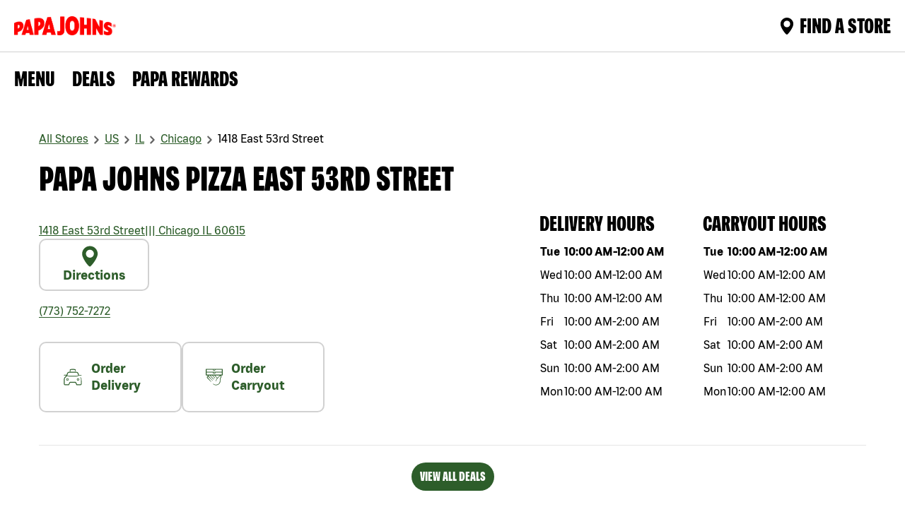

--- FILE ---
content_type: text/html; charset=utf-8
request_url: https://locations.papajohns.com/united-states/il/60615/chicago/1418-east-53rd-street
body_size: 23670
content:
<!DOCTYPE html><html lang="en"><head><link rel="stylesheet" href="/assets/static/index-bWnmdfFn.css"/>
<link rel="stylesheet" href="/assets/static/template-qgAhBG6t.css"/><title>Papa Johns East 53rd Street | Papa Johns Chicago, IL</title>
    <meta charset="UTF-8"/>
    <meta name="viewport" content="width=device-width, initial-scale=1"/>
    <meta name="description" content="Order from Papa Johns East 53rd Street for the best takeout and food delivery in Chicago. Order online, visit or call for pizza, wings, sides and more!"/>
<meta name="keywords" content=""/>
<meta property="og:title" content="Papa Johns East 53rd Street | Papa Johns Chicago, IL"/>
<meta property="og:description" content="Order from Papa Johns East 53rd Street for the best takeout and food delivery in Chicago. Order online, visit or call for pizza, wings, sides and more!"/>
<meta property="og:url" content="https://locations.papajohns.com/united-states/il/60615/chicago/1418-east-53rd-street"/>
<meta property="og:image" content="http://a.mktgcdn.com/p/WW_gZH-B2Xg1U9-mPBt5aokxPHTcBB1-eMVk-tzsOmU/2048x2048.jpg"/>
<link rel="canonical" href="https://locations.papajohns.com/united-states/il/60615/chicago/1418-east-53rd-street"/>
<meta name="twitter:url" content="https://locations.papajohns.com/united-states/il/60615/chicago/1418-east-53rd-street"/>
<meta name="twitter:title" content="Papa Johns East 53rd Street | Papa Johns Chicago, IL"/>
<meta name="twitter:description" content="Order from Papa Johns East 53rd Street for the best takeout and food delivery in Chicago. Order online, visit or call for pizza, wings, sides and more!"/>
<meta name="twitter:image" content="http://a.mktgcdn.com/p/WW_gZH-B2Xg1U9-mPBt5aokxPHTcBB1-eMVk-tzsOmU/2048x2048.jpg"/>
<meta name="author" content="PAPAJOHNS"/>
<link rel="shortcut icon" type="image/ico" href="/assets/static/faviconPapajohn-ODFlTeVZ.webp"/>
<meta name="robots" content="index,follow"/>
<meta property="og:image" content="http://a.mktgcdn.com/p/WW_gZH-B2Xg1U9-mPBt5aokxPHTcBB1-eMVk-tzsOmU/2048x2048.jpg"/>
<meta http-equiv="X-UA-Compatible" content="IE=edge"/>
<link rel="dns-prefetch" href="//www.yext-pixel.com"/>
<link rel="dns-prefetch" href="//a.cdnmktg.com"/>
<link rel="dns-prefetch" href="//a.mktgcdn.com"/>
<link rel="dns-prefetch" href="//dynl.mktgcdn.com"/>
<link rel="dns-prefetch" href="//dynm.mktgcdn.com"/>
<link rel="dns-prefetch" href="//www.google-analytics.com"/>
<meta name="format-detection" content="telephone=no"/>
<meta property="og:type" content="website"/>
<meta property="twitter:card" content="summary"/>
<meta name="geo.position" content="41.80001044689249,-87.59116650491086"/>
<meta name="geo.placename" content="Chicago,IL"/>
<meta name="geo.region" content="US-IL"/>
    <script>window.yextAnalyticsEnabled=false;window.enableYextAnalytics=()=>{window.yextAnalyticsEnabled=true}</script>
<script>(function(w,d,s,l,i){w[l]=w[l]||[];w[l].push({'gtm.start':
  new Date().getTime(),event:'gtm.js'});var f=d.getElementsByTagName(s)[0],
  j=d.createElement(s),dl=l!='dataLayer'?'&l='+l:'';j.async=true;j.src=
  'https://www.googletagmanager.com/gtm.js?id='+i+dl;f.parentNode.insertBefore(j,f);
  })(window,document,'script','dataLayer','GTM-NVDDFQ');</script>
<script type="application/ld+json">
  {"@graph":[{"@context":"https://schema.org","@type":"FastFoodRestaurant","name":"Papa Johns Pizza 1418 East 53rd Street","address":{"@type":"PostalAddress","streetAddress":"1418 East 53rd Street","addressLocality":"Chicago","addressRegion":"IL","postalCode":"60615","addressCountry":"US"},"openingHours":["friday 10:00-02:00","monday 10:00-00:00","saturday 10:00-02:00","sunday 10:00-02:00","thursday 10:00-00:00","tuesday 10:00-00:00","wednesday 10:00-00:00"],"description":"Order from Papa Johns East 53rd Street for the best takeout and food delivery in Chicago. Order online, visit or call for pizza, wings, sides and more!","telephone":"(773) 752-7272","makesOffer":[{"@type":"Offer","name":"Create Your Own","description":"Add up to 3 toppings of your choice on our original, thin, or New York Style crust. Available on small, medium or large pizzas. Starting at $9.99 each.","url":"https://www.papajohns.com/order/viewStoreMenu/CARRYOUT/BUSINESS/4169"},{"@type":"Offer","name":"The Grand Papa Pizza","description":"Our original dough hand-stretched into an XXL pizza with oversized, thin slices, then topped with our NEW large, savory deli pepperoni, a 3-cheese blend and Italian seasoning. It's our largest pizza ever.","url":"https://www.papajohns.com/order/viewStoreMenu/CARRYOUT/BUSINESS/4169"},{"@type":"Offer","name":"Papa Pairings","description":"Pair two or more medium 1-topping New York Style or Original Crust pizzas, Boneless or Traditional Wings, Papadias, Breadsticks, Cheesesticks, Garlic Knots and Desserts, including our new Salted Caramel Blondie.","url":"https://www.papajohns.com/order/viewStoreMenu/CARRYOUT/BUSINESS/4169"}],"@id":"../../../../4169","url":"../../../../united-states/il/60615/chicago/1418-east-53rd-street","image":"/assets/static/ogImage-PQRQWxIY.webp","servesCuisine":"Pizza","priceRange":"$","geo":{"@type":"GeoCoordinates","latitude":41.80001044689249,"longitude":-87.59116650491086},"location":{"@type":"Place","name":"Papa Johns Pizza","telephone":"(773) 752-7272","hasMap":"https://maps.google.com/maps/search/?api=1&query=1418%20East%2053rd%20Street,%20Chicago,%20IL,%2060615,%20US&query_place_id=ChIJk_1x0G0pDogRuLMUbXgDJzo","geo":{"@type":"GeoCoordinates","latitude":41.80001044689249,"longitude":-87.59116650491086}}},{"@context":"http://www.schema.org","@type":"FAQPage","mainEntity":[{"@type":"Question","name":"How can I check the status of my Papa Johns order?","acceptedAnswer":{"@type":"Answer","text":"You can track your order with Papa Track and watch it progress all the way from dough to delivery. Links to Papa Track become available after your order has been confirmed. You can find a link to track your order on the Order Confirmation page (the last page after you check out), and in the email you receive confirming your order. Just follow that link to Papa Track. Papa Track is notified and stays in constant communication with the store while they are making, baking, and boxing up your order. We initially provide an estimated time range, and the status of each step is displayed on Papa Track as your order progresses. Another notification is sent to Papa Track once the order is ready for pick up or your delivery is on its way."}},{"@type":"Question","name":"What pizza coupons, deals and promotions are available at Papa Johns East 53rd Street?","acceptedAnswer":{"@type":"Answer","text":"Papa Johns East 53rd Street offers deals and specials for a variety of menu items. Whether you’re looking for a lunch deal near you or affordable pizza delivery for dinner, we make it easy for you to find delivery & carryout deals. Here’s how:-Online: Enter your location and get access to exclusive deals near you.-Email and Text: Subscribe to receive emails and/or text messages from Papa Johns that include weekly discounts on menu items. Text \"START\" to 47272 to begin.-Mobile App: Download our app from the Apple Store or Google Play to get access to exclusive promo codes and offers.-Papa Rewards: Sign up to earn points for every dollar you spend. Reedeem your points for free feed. "}},{"@type":"Question","name":"Does Papa Johns cater for events and parties?","acceptedAnswer":{"@type":"Answer","text":"Yes, Papa Johns provides catering for any sized group. We cater gatherings from corporate lunch to parties and family reunions. Choose one of our Group Suggestions, or build your own selection with our Create Your Own option. Try our signature pizzas, savory sides, delicious desserts, and a variety of Pepsi 2-liter drinks. Trust Papa Johns pizza delivery for your next catered event. Call Papa Johns East 53rd Street at (773) 752-7272 for more information or to place a catering order today. "}},{"@type":"Question","name":"How do I join Papa Johns Rewards?","acceptedAnswer":{"@type":"Answer","text":"Earn Papa Dough to use towards any menu item. Sign up to start getting points and other surprises."}}]},{"@context":"http://www.schema.org","@type":"BreadcrumbList","itemListElement":[{"@type":"ListItem","name":"All Stores","position":1,"item":{"@type":"Thing","@id":"../../../../index.html"}},{"@type":"ListItem","name":"US","position":2,"item":{"@type":"Thing","@id":"../../../../united-states"}},{"@type":"ListItem","name":"IL","position":3,"item":{"@type":"Thing","@id":"../../../../united-states/il"}},{"@type":"ListItem","name":"Chicago","position":4,"item":{"@type":"Thing","@id":"../../../../united-states/il/chicago"}},{"@type":"ListItem","name":"1418 East 53rd Street","position":5,"item":{"@type":"Thing","@id":"../../../../united-states/il/60615/chicago/1418-east-53rd-street"}}]}]}
  </script>
<script id="yext-entity-data" data-entity-id="10692907"></script><script type="module">
        const componentURL = new URL("/assets/client/entity.4W9Nn45t.js", import.meta.url)
        const component = await import(componentURL);

        const renderURL = new URL("/assets/render/_client.zF20Tne3.js", import.meta.url)
        const render = await import(renderURL);

        render.render(
        {
            Page: component.default,
            pageProps: JSON.parse(decodeURIComponent("%7B%22document%22%3A%7B%22__%22%3A%7B%22entityPageSet%22%3A%7B%7D%2C%22name%22%3A%22entity%22%7D%2C%22_env%22%3A%7B%22YEXT_PUBLIC_BASEURL%22%3A%22https%3A%2F%2Flocations.papajohns.com%22%2C%22YEXT_PUBLIC_LOCATION_SAVEDFILTER_ID%22%3A%221386587377%22%2C%22YEXT_PUBLIC_MAPS_API_KEY%22%3A%22AIzaSyAk4SSRBAsHgWVXwuUWybzySKzWORbEcQU%22%2C%22YEXT_PUBLIC_MAPS_API_KEY%20%22%3A%22AIzaSyAk4SSRBAsHgWVXwuUWybzySKzWORbEcQU%22%2C%22YEXT_PUBLIC_NEARBY_API_KEY%22%3A%22c6ca3cce7f13b34701a25cba845759be%22%2C%22YEXT_PUBLIC_NEARBY_SAVEDFILTER_ID%22%3A%2214690679%22%2C%22YEXT_PUBLIC_ROBOT_TAG%22%3A%22index%2Cfollow%22%7D%2C%22_schema%22%3A%7B%22%40context%22%3A%22https%3A%2F%2Fschema.org%22%2C%22%40type%22%3A%22Thing%22%2C%22name%22%3A%22Papa%20Johns%20Pizza%22%2C%22url%22%3A%22locations.papajohns.com%2Funited-states%2Fil%2F60615%2Fchicago%2F1418-east-53rd-street%22%7D%2C%22_site%22%3A%7B%22c_bannerSection%22%3A%7B%22bannerOverlayCTA%22%3A%7B%22label%22%3A%22FIND%20A%20PAPA%20JOHNS%20NEAR%20YOU%22%2C%22link%22%3A%22https%3A%2F%2Fwww.papajohns.com%2Forder%2Fstores-near-me%22%2C%22linkType%22%3A%22URL%22%7D%2C%22image%22%3A%7B%22height%22%3A755%2C%22url%22%3A%22https%3A%2F%2Fa.mktgcdn.com%2Fp%2FvhoLNTKXor3ftGB_ncdWXwQC2NXnI8MEiwFKMfBC84o%2F1920x755.jpg%22%2C%22width%22%3A1920%7D%2C%22text%22%3A%22PAPA%20JOHN%20STORES%20IN%20THE%22%7D%2C%22c_copyRightTextMessage%22%3A%7B%22json%22%3A%7B%22root%22%3A%7B%22children%22%3A%5B%7B%22children%22%3A%5B%7B%22detail%22%3A0%2C%22format%22%3A1%2C%22mode%22%3A%22normal%22%2C%22style%22%3A%22%22%2C%22text%22%3A%22Papa%20Johns%20Pizza%20Stores%20in%20The%20United%20States%3A%22%2C%22type%22%3A%22text%22%2C%22version%22%3A1%7D%2C%7B%22children%22%3A%5B%7B%22detail%22%3A0%2C%22format%22%3A0%2C%22mode%22%3A%22normal%22%2C%22style%22%3A%22%22%2C%22text%22%3A%22%C2%A0Alaska%20%7C%22%2C%22type%22%3A%22text%22%2C%22version%22%3A1%7D%5D%2C%22direction%22%3A%22ltr%22%2C%22format%22%3A%22%22%2C%22indent%22%3A0%2C%22type%22%3A%22link%22%2C%22url%22%3A%22https%3A%2F%2Flocations.papajohns.com%2Funited-states%2Fak%22%2C%22version%22%3A1%7D%2C%7B%22children%22%3A%5B%7B%22detail%22%3A0%2C%22format%22%3A0%2C%22mode%22%3A%22normal%22%2C%22style%22%3A%22%22%2C%22text%22%3A%22%C2%A0Alabama%20%7C%22%2C%22type%22%3A%22text%22%2C%22version%22%3A1%7D%5D%2C%22direction%22%3A%22ltr%22%2C%22format%22%3A%22%22%2C%22indent%22%3A0%2C%22type%22%3A%22link%22%2C%22url%22%3A%22https%3A%2F%2Flocations.papajohns.com%2Funited-states%2Fal%22%2C%22version%22%3A1%7D%2C%7B%22children%22%3A%5B%7B%22detail%22%3A0%2C%22format%22%3A0%2C%22mode%22%3A%22normal%22%2C%22style%22%3A%22%22%2C%22text%22%3A%22%C2%A0Arkansas%20%7C%22%2C%22type%22%3A%22text%22%2C%22version%22%3A1%7D%5D%2C%22direction%22%3A%22ltr%22%2C%22format%22%3A%22%22%2C%22indent%22%3A0%2C%22type%22%3A%22link%22%2C%22url%22%3A%22https%3A%2F%2Flocations.papajohns.com%2Funited-states%2Far%22%2C%22version%22%3A1%7D%2C%7B%22children%22%3A%5B%7B%22detail%22%3A0%2C%22format%22%3A0%2C%22mode%22%3A%22normal%22%2C%22style%22%3A%22%22%2C%22text%22%3A%22%C2%A0Arizona%20%7C%22%2C%22type%22%3A%22text%22%2C%22version%22%3A1%7D%5D%2C%22direction%22%3A%22ltr%22%2C%22format%22%3A%22%22%2C%22indent%22%3A0%2C%22type%22%3A%22link%22%2C%22url%22%3A%22https%3A%2F%2Flocations.papajohns.com%2Funited-states%2Faz%22%2C%22version%22%3A1%7D%2C%7B%22children%22%3A%5B%7B%22detail%22%3A0%2C%22format%22%3A0%2C%22mode%22%3A%22normal%22%2C%22style%22%3A%22%22%2C%22text%22%3A%22%C2%A0California%20%7C%22%2C%22type%22%3A%22text%22%2C%22version%22%3A1%7D%5D%2C%22direction%22%3A%22ltr%22%2C%22format%22%3A%22%22%2C%22indent%22%3A0%2C%22type%22%3A%22link%22%2C%22url%22%3A%22https%3A%2F%2Flocations.papajohns.com%2Funited-states%2Fca%22%2C%22version%22%3A1%7D%2C%7B%22children%22%3A%5B%7B%22detail%22%3A0%2C%22format%22%3A0%2C%22mode%22%3A%22normal%22%2C%22style%22%3A%22%22%2C%22text%22%3A%22%C2%A0Colorado%20%7C%22%2C%22type%22%3A%22text%22%2C%22version%22%3A1%7D%5D%2C%22direction%22%3A%22ltr%22%2C%22format%22%3A%22%22%2C%22indent%22%3A0%2C%22type%22%3A%22link%22%2C%22url%22%3A%22https%3A%2F%2Flocations.papajohns.com%2Funited-states%2Fco%22%2C%22version%22%3A1%7D%2C%7B%22children%22%3A%5B%7B%22detail%22%3A0%2C%22format%22%3A0%2C%22mode%22%3A%22normal%22%2C%22style%22%3A%22%22%2C%22text%22%3A%22%C2%A0Connecticut%20%7C%22%2C%22type%22%3A%22text%22%2C%22version%22%3A1%7D%5D%2C%22direction%22%3A%22ltr%22%2C%22format%22%3A%22%22%2C%22indent%22%3A0%2C%22type%22%3A%22link%22%2C%22url%22%3A%22https%3A%2F%2Flocations.papajohns.com%2Funited-states%2Fct%22%2C%22version%22%3A1%7D%2C%7B%22children%22%3A%5B%7B%22detail%22%3A0%2C%22format%22%3A0%2C%22mode%22%3A%22normal%22%2C%22style%22%3A%22%22%2C%22text%22%3A%22Washington%20%7C%22%2C%22type%22%3A%22text%22%2C%22version%22%3A1%7D%5D%2C%22direction%22%3A%22ltr%22%2C%22format%22%3A%22%22%2C%22indent%22%3A0%2C%22type%22%3A%22link%22%2C%22url%22%3A%22https%3A%2F%2Flocations.papajohns.com%2Funited-states%2Fdc%2Fwashington%22%2C%22version%22%3A1%7D%2C%7B%22children%22%3A%5B%7B%22detail%22%3A0%2C%22format%22%3A0%2C%22mode%22%3A%22normal%22%2C%22style%22%3A%22%22%2C%22text%22%3A%22%C2%A0Delaware%20%7C%22%2C%22type%22%3A%22text%22%2C%22version%22%3A1%7D%5D%2C%22direction%22%3A%22ltr%22%2C%22format%22%3A%22%22%2C%22indent%22%3A0%2C%22type%22%3A%22link%22%2C%22url%22%3A%22https%3A%2F%2Flocations.papajohns.com%2Funited-states%2Fde%22%2C%22version%22%3A1%7D%2C%7B%22children%22%3A%5B%7B%22detail%22%3A0%2C%22format%22%3A0%2C%22mode%22%3A%22normal%22%2C%22style%22%3A%22%22%2C%22text%22%3A%22%C2%A0Florida%20%7C%22%2C%22type%22%3A%22text%22%2C%22version%22%3A1%7D%5D%2C%22direction%22%3A%22ltr%22%2C%22format%22%3A%22%22%2C%22indent%22%3A0%2C%22type%22%3A%22link%22%2C%22url%22%3A%22https%3A%2F%2Flocations.papajohns.com%2Funited-states%2Ffl%22%2C%22version%22%3A1%7D%2C%7B%22children%22%3A%5B%7B%22detail%22%3A0%2C%22format%22%3A0%2C%22mode%22%3A%22normal%22%2C%22style%22%3A%22%22%2C%22text%22%3A%22%C2%A0Georgia%20%7C%22%2C%22type%22%3A%22text%22%2C%22version%22%3A1%7D%5D%2C%22direction%22%3A%22ltr%22%2C%22format%22%3A%22%22%2C%22indent%22%3A0%2C%22type%22%3A%22link%22%2C%22url%22%3A%22https%3A%2F%2Flocations.papajohns.com%2Funited-states%2Fga%22%2C%22version%22%3A1%7D%2C%7B%22children%22%3A%5B%7B%22detail%22%3A0%2C%22format%22%3A0%2C%22mode%22%3A%22normal%22%2C%22style%22%3A%22%22%2C%22text%22%3A%22%C2%A0Hawaii%20%7C%22%2C%22type%22%3A%22text%22%2C%22version%22%3A1%7D%5D%2C%22direction%22%3A%22ltr%22%2C%22format%22%3A%22%22%2C%22indent%22%3A0%2C%22type%22%3A%22link%22%2C%22url%22%3A%22https%3A%2F%2Flocations.papajohns.com%2Funited-states%2Fhi%22%2C%22version%22%3A1%7D%2C%7B%22children%22%3A%5B%7B%22detail%22%3A0%2C%22format%22%3A0%2C%22mode%22%3A%22normal%22%2C%22style%22%3A%22%22%2C%22text%22%3A%22%C2%A0Iowa%20%7C%22%2C%22type%22%3A%22text%22%2C%22version%22%3A1%7D%5D%2C%22direction%22%3A%22ltr%22%2C%22format%22%3A%22%22%2C%22indent%22%3A0%2C%22type%22%3A%22link%22%2C%22url%22%3A%22https%3A%2F%2Flocations.papajohns.com%2Funited-states%2Fia%22%2C%22version%22%3A1%7D%2C%7B%22children%22%3A%5B%7B%22detail%22%3A0%2C%22format%22%3A0%2C%22mode%22%3A%22normal%22%2C%22style%22%3A%22%22%2C%22text%22%3A%22%C2%A0Idaho%20%7C%22%2C%22type%22%3A%22text%22%2C%22version%22%3A1%7D%5D%2C%22direction%22%3A%22ltr%22%2C%22format%22%3A%22%22%2C%22indent%22%3A0%2C%22type%22%3A%22link%22%2C%22url%22%3A%22https%3A%2F%2Flocations.papajohns.com%2Funited-states%2Fid%22%2C%22version%22%3A1%7D%2C%7B%22children%22%3A%5B%7B%22detail%22%3A0%2C%22format%22%3A0%2C%22mode%22%3A%22normal%22%2C%22style%22%3A%22%22%2C%22text%22%3A%22%C2%A0Illinois%20%7C%22%2C%22type%22%3A%22text%22%2C%22version%22%3A1%7D%5D%2C%22direction%22%3A%22ltr%22%2C%22format%22%3A%22%22%2C%22indent%22%3A0%2C%22type%22%3A%22link%22%2C%22url%22%3A%22https%3A%2F%2Flocations.papajohns.com%2Funited-states%2Fil%22%2C%22version%22%3A1%7D%2C%7B%22children%22%3A%5B%7B%22detail%22%3A0%2C%22format%22%3A0%2C%22mode%22%3A%22normal%22%2C%22style%22%3A%22%22%2C%22text%22%3A%22%C2%A0Indiana%20%7C%22%2C%22type%22%3A%22text%22%2C%22version%22%3A1%7D%5D%2C%22direction%22%3A%22ltr%22%2C%22format%22%3A%22%22%2C%22indent%22%3A0%2C%22type%22%3A%22link%22%2C%22url%22%3A%22https%3A%2F%2Flocations.papajohns.com%2Funited-states%2Fin%22%2C%22version%22%3A1%7D%2C%7B%22children%22%3A%5B%7B%22detail%22%3A0%2C%22format%22%3A0%2C%22mode%22%3A%22normal%22%2C%22style%22%3A%22%22%2C%22text%22%3A%22%C2%A0Kansas%20%7C%22%2C%22type%22%3A%22text%22%2C%22version%22%3A1%7D%5D%2C%22direction%22%3A%22ltr%22%2C%22format%22%3A%22%22%2C%22indent%22%3A0%2C%22type%22%3A%22link%22%2C%22url%22%3A%22https%3A%2F%2Flocations.papajohns.com%2Funited-states%2Fks%22%2C%22version%22%3A1%7D%2C%7B%22children%22%3A%5B%7B%22detail%22%3A0%2C%22format%22%3A0%2C%22mode%22%3A%22normal%22%2C%22style%22%3A%22%22%2C%22text%22%3A%22%C2%A0Kentucky%20%7C%22%2C%22type%22%3A%22text%22%2C%22version%22%3A1%7D%5D%2C%22direction%22%3A%22ltr%22%2C%22format%22%3A%22%22%2C%22indent%22%3A0%2C%22type%22%3A%22link%22%2C%22url%22%3A%22https%3A%2F%2Flocations.papajohns.com%2Funited-states%2Fky%22%2C%22version%22%3A1%7D%2C%7B%22children%22%3A%5B%7B%22detail%22%3A0%2C%22format%22%3A0%2C%22mode%22%3A%22normal%22%2C%22style%22%3A%22%22%2C%22text%22%3A%22%C2%A0Louisiana%20%7C%22%2C%22type%22%3A%22text%22%2C%22version%22%3A1%7D%5D%2C%22direction%22%3A%22ltr%22%2C%22format%22%3A%22%22%2C%22indent%22%3A0%2C%22type%22%3A%22link%22%2C%22url%22%3A%22https%3A%2F%2Flocations.papajohns.com%2Funited-states%2Fla%22%2C%22version%22%3A1%7D%2C%7B%22children%22%3A%5B%7B%22detail%22%3A0%2C%22format%22%3A0%2C%22mode%22%3A%22normal%22%2C%22style%22%3A%22%22%2C%22text%22%3A%22%C2%A0Massachusetts%20%7C%22%2C%22type%22%3A%22text%22%2C%22version%22%3A1%7D%5D%2C%22direction%22%3A%22ltr%22%2C%22format%22%3A%22%22%2C%22indent%22%3A0%2C%22type%22%3A%22link%22%2C%22url%22%3A%22https%3A%2F%2Flocations.papajohns.com%2Funited-states%2Fma%22%2C%22version%22%3A1%7D%2C%7B%22children%22%3A%5B%7B%22detail%22%3A0%2C%22format%22%3A0%2C%22mode%22%3A%22normal%22%2C%22style%22%3A%22%22%2C%22text%22%3A%22%C2%A0Maryland%20%7C%22%2C%22type%22%3A%22text%22%2C%22version%22%3A1%7D%5D%2C%22direction%22%3A%22ltr%22%2C%22format%22%3A%22%22%2C%22indent%22%3A0%2C%22type%22%3A%22link%22%2C%22url%22%3A%22https%3A%2F%2Flocations.papajohns.com%2Funited-states%2Fmd%22%2C%22version%22%3A1%7D%2C%7B%22children%22%3A%5B%7B%22detail%22%3A0%2C%22format%22%3A0%2C%22mode%22%3A%22normal%22%2C%22style%22%3A%22%22%2C%22text%22%3A%22%C2%A0Maine%20%7C%22%2C%22type%22%3A%22text%22%2C%22version%22%3A1%7D%5D%2C%22direction%22%3A%22ltr%22%2C%22format%22%3A%22%22%2C%22indent%22%3A0%2C%22type%22%3A%22link%22%2C%22url%22%3A%22https%3A%2F%2Flocations.papajohns.com%2Funited-states%2Fme%22%2C%22version%22%3A1%7D%2C%7B%22children%22%3A%5B%7B%22detail%22%3A0%2C%22format%22%3A0%2C%22mode%22%3A%22normal%22%2C%22style%22%3A%22%22%2C%22text%22%3A%22%C2%A0Michigan%20%7C%22%2C%22type%22%3A%22text%22%2C%22version%22%3A1%7D%5D%2C%22direction%22%3A%22ltr%22%2C%22format%22%3A%22%22%2C%22indent%22%3A0%2C%22type%22%3A%22link%22%2C%22url%22%3A%22https%3A%2F%2Flocations.papajohns.com%2Funited-states%2Fmi%22%2C%22version%22%3A1%7D%2C%7B%22children%22%3A%5B%7B%22detail%22%3A0%2C%22format%22%3A0%2C%22mode%22%3A%22normal%22%2C%22style%22%3A%22%22%2C%22text%22%3A%22%C2%A0Minnesota%20%7C%22%2C%22type%22%3A%22text%22%2C%22version%22%3A1%7D%5D%2C%22direction%22%3A%22ltr%22%2C%22format%22%3A%22%22%2C%22indent%22%3A0%2C%22type%22%3A%22link%22%2C%22url%22%3A%22https%3A%2F%2Flocations.papajohns.com%2Funited-states%2Fmn%22%2C%22version%22%3A1%7D%2C%7B%22children%22%3A%5B%7B%22detail%22%3A0%2C%22format%22%3A0%2C%22mode%22%3A%22normal%22%2C%22style%22%3A%22%22%2C%22text%22%3A%22%C2%A0Missouri%20%7C%22%2C%22type%22%3A%22text%22%2C%22version%22%3A1%7D%5D%2C%22direction%22%3A%22ltr%22%2C%22format%22%3A%22%22%2C%22indent%22%3A0%2C%22type%22%3A%22link%22%2C%22url%22%3A%22https%3A%2F%2Flocations.papajohns.com%2Funited-states%2Fmo%22%2C%22version%22%3A1%7D%2C%7B%22children%22%3A%5B%7B%22detail%22%3A0%2C%22format%22%3A0%2C%22mode%22%3A%22normal%22%2C%22style%22%3A%22%22%2C%22text%22%3A%22%C2%A0Mississippi%20%7C%22%2C%22type%22%3A%22text%22%2C%22version%22%3A1%7D%5D%2C%22direction%22%3A%22ltr%22%2C%22format%22%3A%22%22%2C%22indent%22%3A0%2C%22type%22%3A%22link%22%2C%22url%22%3A%22https%3A%2F%2Flocations.papajohns.com%2Funited-states%2Fms%22%2C%22version%22%3A1%7D%2C%7B%22children%22%3A%5B%7B%22detail%22%3A0%2C%22format%22%3A0%2C%22mode%22%3A%22normal%22%2C%22style%22%3A%22%22%2C%22text%22%3A%22%C2%A0Montana%20%7C%22%2C%22type%22%3A%22text%22%2C%22version%22%3A1%7D%5D%2C%22direction%22%3A%22ltr%22%2C%22format%22%3A%22%22%2C%22indent%22%3A0%2C%22type%22%3A%22link%22%2C%22url%22%3A%22https%3A%2F%2Flocations.papajohns.com%2Funited-states%2Fmt%22%2C%22version%22%3A1%7D%2C%7B%22children%22%3A%5B%7B%22detail%22%3A0%2C%22format%22%3A0%2C%22mode%22%3A%22normal%22%2C%22style%22%3A%22%22%2C%22text%22%3A%22%C2%A0North%20Carolina%20%7C%22%2C%22type%22%3A%22text%22%2C%22version%22%3A1%7D%5D%2C%22direction%22%3A%22ltr%22%2C%22format%22%3A%22%22%2C%22indent%22%3A0%2C%22type%22%3A%22link%22%2C%22url%22%3A%22https%3A%2F%2Flocations.papajohns.com%2Funited-states%2Fnc%22%2C%22version%22%3A1%7D%2C%7B%22children%22%3A%5B%7B%22detail%22%3A0%2C%22format%22%3A0%2C%22mode%22%3A%22normal%22%2C%22style%22%3A%22%22%2C%22text%22%3A%22%C2%A0North%20Dakota%20%7C%22%2C%22type%22%3A%22text%22%2C%22version%22%3A1%7D%5D%2C%22direction%22%3A%22ltr%22%2C%22format%22%3A%22%22%2C%22indent%22%3A0%2C%22type%22%3A%22link%22%2C%22url%22%3A%22https%3A%2F%2Flocations.papajohns.com%2Funited-states%2Fnd%22%2C%22version%22%3A1%7D%2C%7B%22children%22%3A%5B%7B%22detail%22%3A0%2C%22format%22%3A0%2C%22mode%22%3A%22normal%22%2C%22style%22%3A%22%22%2C%22text%22%3A%22%C2%A0Nebraska%20%7C%22%2C%22type%22%3A%22text%22%2C%22version%22%3A1%7D%5D%2C%22direction%22%3A%22ltr%22%2C%22format%22%3A%22%22%2C%22indent%22%3A0%2C%22type%22%3A%22link%22%2C%22url%22%3A%22https%3A%2F%2Flocations.papajohns.com%2Funited-states%2Fne%22%2C%22version%22%3A1%7D%2C%7B%22children%22%3A%5B%7B%22detail%22%3A0%2C%22format%22%3A0%2C%22mode%22%3A%22normal%22%2C%22style%22%3A%22%22%2C%22text%22%3A%22%C2%A0New%20Hampshire%20%7C%22%2C%22type%22%3A%22text%22%2C%22version%22%3A1%7D%5D%2C%22direction%22%3A%22ltr%22%2C%22format%22%3A%22%22%2C%22indent%22%3A0%2C%22type%22%3A%22link%22%2C%22url%22%3A%22https%3A%2F%2Flocations.papajohns.com%2Funited-states%2Fnh%22%2C%22version%22%3A1%7D%2C%7B%22children%22%3A%5B%7B%22detail%22%3A0%2C%22format%22%3A0%2C%22mode%22%3A%22normal%22%2C%22style%22%3A%22%22%2C%22text%22%3A%22%C2%A0New%20Jersey%20%7C%22%2C%22type%22%3A%22text%22%2C%22version%22%3A1%7D%5D%2C%22direction%22%3A%22ltr%22%2C%22format%22%3A%22%22%2C%22indent%22%3A0%2C%22type%22%3A%22link%22%2C%22url%22%3A%22https%3A%2F%2Flocations.papajohns.com%2Funited-states%2Fnj%22%2C%22version%22%3A1%7D%2C%7B%22children%22%3A%5B%7B%22detail%22%3A0%2C%22format%22%3A0%2C%22mode%22%3A%22normal%22%2C%22style%22%3A%22%22%2C%22text%22%3A%22%C2%A0New%20Mexico%20%7C%22%2C%22type%22%3A%22text%22%2C%22version%22%3A1%7D%5D%2C%22direction%22%3A%22ltr%22%2C%22format%22%3A%22%22%2C%22indent%22%3A0%2C%22type%22%3A%22link%22%2C%22url%22%3A%22https%3A%2F%2Flocations.papajohns.com%2Funited-states%2Fnm%22%2C%22version%22%3A1%7D%2C%7B%22children%22%3A%5B%7B%22detail%22%3A0%2C%22format%22%3A0%2C%22mode%22%3A%22normal%22%2C%22style%22%3A%22%22%2C%22text%22%3A%22%C2%A0Nevada%20%7C%22%2C%22type%22%3A%22text%22%2C%22version%22%3A1%7D%5D%2C%22direction%22%3A%22ltr%22%2C%22format%22%3A%22%22%2C%22indent%22%3A0%2C%22type%22%3A%22link%22%2C%22url%22%3A%22https%3A%2F%2Flocations.papajohns.com%2Funited-states%2Fnv%22%2C%22version%22%3A1%7D%2C%7B%22children%22%3A%5B%7B%22detail%22%3A0%2C%22format%22%3A0%2C%22mode%22%3A%22normal%22%2C%22style%22%3A%22%22%2C%22text%22%3A%22%C2%A0New%20York%20%7C%22%2C%22type%22%3A%22text%22%2C%22version%22%3A1%7D%5D%2C%22direction%22%3A%22ltr%22%2C%22format%22%3A%22%22%2C%22indent%22%3A0%2C%22type%22%3A%22link%22%2C%22url%22%3A%22https%3A%2F%2Flocations.papajohns.com%2Funited-states%2Fny%22%2C%22version%22%3A1%7D%2C%7B%22children%22%3A%5B%7B%22detail%22%3A0%2C%22format%22%3A0%2C%22mode%22%3A%22normal%22%2C%22style%22%3A%22%22%2C%22text%22%3A%22%C2%A0Ohio%20%7C%22%2C%22type%22%3A%22text%22%2C%22version%22%3A1%7D%5D%2C%22direction%22%3A%22ltr%22%2C%22format%22%3A%22%22%2C%22indent%22%3A0%2C%22type%22%3A%22link%22%2C%22url%22%3A%22https%3A%2F%2Flocations.papajohns.com%2Funited-states%2Foh%22%2C%22version%22%3A1%7D%2C%7B%22children%22%3A%5B%7B%22detail%22%3A0%2C%22format%22%3A0%2C%22mode%22%3A%22normal%22%2C%22style%22%3A%22%22%2C%22text%22%3A%22%C2%A0Oklahoma%20%7C%22%2C%22type%22%3A%22text%22%2C%22version%22%3A1%7D%5D%2C%22direction%22%3A%22ltr%22%2C%22format%22%3A%22%22%2C%22indent%22%3A0%2C%22type%22%3A%22link%22%2C%22url%22%3A%22https%3A%2F%2Flocations.papajohns.com%2Funited-states%2Fok%22%2C%22version%22%3A1%7D%2C%7B%22children%22%3A%5B%7B%22detail%22%3A0%2C%22format%22%3A0%2C%22mode%22%3A%22normal%22%2C%22style%22%3A%22%22%2C%22text%22%3A%22%C2%A0Oregon%20%7C%22%2C%22type%22%3A%22text%22%2C%22version%22%3A1%7D%5D%2C%22direction%22%3A%22ltr%22%2C%22format%22%3A%22%22%2C%22indent%22%3A0%2C%22type%22%3A%22link%22%2C%22url%22%3A%22https%3A%2F%2Flocations.papajohns.com%2Funited-states%2For%22%2C%22version%22%3A1%7D%2C%7B%22children%22%3A%5B%7B%22detail%22%3A0%2C%22format%22%3A0%2C%22mode%22%3A%22normal%22%2C%22style%22%3A%22%22%2C%22text%22%3A%22%C2%A0Pennsylvania%20%7C%22%2C%22type%22%3A%22text%22%2C%22version%22%3A1%7D%5D%2C%22direction%22%3A%22ltr%22%2C%22format%22%3A%22%22%2C%22indent%22%3A0%2C%22type%22%3A%22link%22%2C%22url%22%3A%22https%3A%2F%2Flocations.papajohns.com%2Funited-states%2Fpa%22%2C%22version%22%3A1%7D%2C%7B%22children%22%3A%5B%7B%22detail%22%3A0%2C%22format%22%3A0%2C%22mode%22%3A%22normal%22%2C%22style%22%3A%22%22%2C%22text%22%3A%22%C2%A0Rhode%20Island%20%7C%22%2C%22type%22%3A%22text%22%2C%22version%22%3A1%7D%5D%2C%22direction%22%3A%22ltr%22%2C%22format%22%3A%22%22%2C%22indent%22%3A0%2C%22type%22%3A%22link%22%2C%22url%22%3A%22https%3A%2F%2Flocations.papajohns.com%2Funited-states%2Fri%22%2C%22version%22%3A1%7D%2C%7B%22children%22%3A%5B%7B%22detail%22%3A0%2C%22format%22%3A0%2C%22mode%22%3A%22normal%22%2C%22style%22%3A%22%22%2C%22text%22%3A%22%C2%A0South%20Carolina%20%7C%22%2C%22type%22%3A%22text%22%2C%22version%22%3A1%7D%5D%2C%22direction%22%3A%22ltr%22%2C%22format%22%3A%22%22%2C%22indent%22%3A0%2C%22type%22%3A%22link%22%2C%22url%22%3A%22https%3A%2F%2Flocations.papajohns.com%2Funited-states%2Fsc%22%2C%22version%22%3A1%7D%2C%7B%22children%22%3A%5B%7B%22detail%22%3A0%2C%22format%22%3A0%2C%22mode%22%3A%22normal%22%2C%22style%22%3A%22%22%2C%22text%22%3A%22%C2%A0South%20Dakota%20%7C%22%2C%22type%22%3A%22text%22%2C%22version%22%3A1%7D%5D%2C%22direction%22%3A%22ltr%22%2C%22format%22%3A%22%22%2C%22indent%22%3A0%2C%22type%22%3A%22link%22%2C%22url%22%3A%22https%3A%2F%2Flocations.papajohns.com%2Funited-states%2Fsd%22%2C%22version%22%3A1%7D%2C%7B%22children%22%3A%5B%7B%22detail%22%3A0%2C%22format%22%3A0%2C%22mode%22%3A%22normal%22%2C%22style%22%3A%22%22%2C%22text%22%3A%22%C2%A0Tennessee%20%7C%22%2C%22type%22%3A%22text%22%2C%22version%22%3A1%7D%5D%2C%22direction%22%3A%22ltr%22%2C%22format%22%3A%22%22%2C%22indent%22%3A0%2C%22type%22%3A%22link%22%2C%22url%22%3A%22https%3A%2F%2Flocations.papajohns.com%2Funited-states%2Ftn%22%2C%22version%22%3A1%7D%2C%7B%22children%22%3A%5B%7B%22detail%22%3A0%2C%22format%22%3A0%2C%22mode%22%3A%22normal%22%2C%22style%22%3A%22%22%2C%22text%22%3A%22%C2%A0Texas%20%7C%22%2C%22type%22%3A%22text%22%2C%22version%22%3A1%7D%5D%2C%22direction%22%3A%22ltr%22%2C%22format%22%3A%22%22%2C%22indent%22%3A0%2C%22type%22%3A%22link%22%2C%22url%22%3A%22https%3A%2F%2Flocations.papajohns.com%2Funited-states%2Ftx%22%2C%22version%22%3A1%7D%2C%7B%22children%22%3A%5B%7B%22detail%22%3A0%2C%22format%22%3A0%2C%22mode%22%3A%22normal%22%2C%22style%22%3A%22%22%2C%22text%22%3A%22%C2%A0Utah%20%7C%22%2C%22type%22%3A%22text%22%2C%22version%22%3A1%7D%5D%2C%22direction%22%3A%22ltr%22%2C%22format%22%3A%22%22%2C%22indent%22%3A0%2C%22type%22%3A%22link%22%2C%22url%22%3A%22https%3A%2F%2Flocations.papajohns.com%2Funited-states%2Fut%22%2C%22version%22%3A1%7D%2C%7B%22children%22%3A%5B%7B%22detail%22%3A0%2C%22format%22%3A0%2C%22mode%22%3A%22normal%22%2C%22style%22%3A%22%22%2C%22text%22%3A%22%C2%A0Virginia%20%7C%22%2C%22type%22%3A%22text%22%2C%22version%22%3A1%7D%5D%2C%22direction%22%3A%22ltr%22%2C%22format%22%3A%22%22%2C%22indent%22%3A0%2C%22type%22%3A%22link%22%2C%22url%22%3A%22https%3A%2F%2Flocations.papajohns.com%2Funited-states%2Fva%22%2C%22version%22%3A1%7D%2C%7B%22children%22%3A%5B%7B%22detail%22%3A0%2C%22format%22%3A0%2C%22mode%22%3A%22normal%22%2C%22style%22%3A%22%22%2C%22text%22%3A%22%C2%A0Vermont%20%7C%22%2C%22type%22%3A%22text%22%2C%22version%22%3A1%7D%5D%2C%22direction%22%3A%22ltr%22%2C%22format%22%3A%22%22%2C%22indent%22%3A0%2C%22type%22%3A%22link%22%2C%22url%22%3A%22https%3A%2F%2Flocations.papajohns.com%2Funited-states%2Fvt%2F05401%2Fburlington%2F135-pearl-street%22%2C%22version%22%3A1%7D%2C%7B%22children%22%3A%5B%7B%22detail%22%3A0%2C%22format%22%3A0%2C%22mode%22%3A%22normal%22%2C%22style%22%3A%22%22%2C%22text%22%3A%22%C2%A0Washington%20%7C%22%2C%22type%22%3A%22text%22%2C%22version%22%3A1%7D%5D%2C%22direction%22%3A%22ltr%22%2C%22format%22%3A%22%22%2C%22indent%22%3A0%2C%22type%22%3A%22link%22%2C%22url%22%3A%22https%3A%2F%2Flocations.papajohns.com%2Funited-states%2Fwa%22%2C%22version%22%3A1%7D%2C%7B%22children%22%3A%5B%7B%22detail%22%3A0%2C%22format%22%3A0%2C%22mode%22%3A%22normal%22%2C%22style%22%3A%22%22%2C%22text%22%3A%22%C2%A0Wisconsin%20%7C%22%2C%22type%22%3A%22text%22%2C%22version%22%3A1%7D%5D%2C%22direction%22%3A%22ltr%22%2C%22format%22%3A%22%22%2C%22indent%22%3A0%2C%22type%22%3A%22link%22%2C%22url%22%3A%22https%3A%2F%2Flocations.papajohns.com%2Funited-states%2Fwi%22%2C%22version%22%3A1%7D%2C%7B%22children%22%3A%5B%7B%22detail%22%3A0%2C%22format%22%3A0%2C%22mode%22%3A%22normal%22%2C%22style%22%3A%22%22%2C%22text%22%3A%22%C2%A0West%20Virginia%20%7C%22%2C%22type%22%3A%22text%22%2C%22version%22%3A1%7D%5D%2C%22direction%22%3A%22ltr%22%2C%22format%22%3A%22%22%2C%22indent%22%3A0%2C%22type%22%3A%22link%22%2C%22url%22%3A%22https%3A%2F%2Flocations.papajohns.com%2Funited-states%2Fwv%22%2C%22version%22%3A1%7D%2C%7B%22children%22%3A%5B%7B%22detail%22%3A0%2C%22format%22%3A0%2C%22mode%22%3A%22normal%22%2C%22style%22%3A%22%22%2C%22text%22%3A%22%C2%A0Wyoming%20%7C%22%2C%22type%22%3A%22text%22%2C%22version%22%3A1%7D%5D%2C%22direction%22%3A%22ltr%22%2C%22format%22%3A%22%22%2C%22indent%22%3A0%2C%22type%22%3A%22link%22%2C%22url%22%3A%22https%3A%2F%2Flocations.papajohns.com%2Funited-states%2Fwy%22%2C%22version%22%3A1%7D%5D%2C%22direction%22%3A%22ltr%22%2C%22format%22%3A%22%22%2C%22indent%22%3A0%2C%22type%22%3A%22paragraph%22%2C%22version%22%3A1%7D%2C%7B%22children%22%3A%5B%5D%2C%22direction%22%3A%22ltr%22%2C%22format%22%3A%22%22%2C%22indent%22%3A0%2C%22type%22%3A%22paragraph%22%2C%22version%22%3A1%7D%2C%7B%22children%22%3A%5B%5D%2C%22direction%22%3A%22ltr%22%2C%22format%22%3A%22%22%2C%22indent%22%3A0%2C%22type%22%3A%22paragraph%22%2C%22version%22%3A1%7D%2C%7B%22children%22%3A%5B%7B%22detail%22%3A0%2C%22format%22%3A1%2C%22mode%22%3A%22normal%22%2C%22style%22%3A%22%22%2C%22text%22%3A%22Papa%20Johns%20Pizza%20Stores%20in%20Canada%3A%22%2C%22type%22%3A%22text%22%2C%22version%22%3A1%7D%2C%7B%22children%22%3A%5B%7B%22detail%22%3A0%2C%22format%22%3A0%2C%22mode%22%3A%22normal%22%2C%22style%22%3A%22%22%2C%22text%22%3A%22%C2%A0Alberta%20%7C%22%2C%22type%22%3A%22text%22%2C%22version%22%3A1%7D%5D%2C%22direction%22%3A%22ltr%22%2C%22format%22%3A%22%22%2C%22indent%22%3A0%2C%22type%22%3A%22link%22%2C%22url%22%3A%22https%3A%2F%2Flocations.papajohns.com%2Fcanada%2Fab%22%2C%22version%22%3A1%7D%2C%7B%22children%22%3A%5B%7B%22detail%22%3A0%2C%22format%22%3A0%2C%22mode%22%3A%22normal%22%2C%22style%22%3A%22%22%2C%22text%22%3A%22%C2%A0British%20Columbia%20%7C%22%2C%22type%22%3A%22text%22%2C%22version%22%3A1%7D%5D%2C%22direction%22%3A%22ltr%22%2C%22format%22%3A%22%22%2C%22indent%22%3A0%2C%22type%22%3A%22link%22%2C%22url%22%3A%22https%3A%2F%2Flocations.papajohns.com%2Fcanada%2Fbc%22%2C%22version%22%3A1%7D%2C%7B%22children%22%3A%5B%7B%22detail%22%3A0%2C%22format%22%3A0%2C%22mode%22%3A%22normal%22%2C%22style%22%3A%22%22%2C%22text%22%3A%22%C2%A0Manitoba%20%7C%22%2C%22type%22%3A%22text%22%2C%22version%22%3A1%7D%5D%2C%22direction%22%3A%22ltr%22%2C%22format%22%3A%22%22%2C%22indent%22%3A0%2C%22type%22%3A%22link%22%2C%22url%22%3A%22https%3A%2F%2Flocations.papajohns.com%2Fcanada%2Fmb%22%2C%22version%22%3A1%7D%2C%7B%22children%22%3A%5B%7B%22detail%22%3A0%2C%22format%22%3A0%2C%22mode%22%3A%22normal%22%2C%22style%22%3A%22%22%2C%22text%22%3A%22%C2%A0New%20Brunswick%20%7C%22%2C%22type%22%3A%22text%22%2C%22version%22%3A1%7D%5D%2C%22direction%22%3A%22ltr%22%2C%22format%22%3A%22%22%2C%22indent%22%3A0%2C%22type%22%3A%22link%22%2C%22url%22%3A%22https%3A%2F%2Flocations.papajohns.com%2Fcanada%2Fnb%22%2C%22version%22%3A1%7D%2C%7B%22children%22%3A%5B%7B%22detail%22%3A0%2C%22format%22%3A0%2C%22mode%22%3A%22normal%22%2C%22style%22%3A%22%22%2C%22text%22%3A%22%C2%A0Nova%20Scotia%20%7C%22%2C%22type%22%3A%22text%22%2C%22version%22%3A1%7D%5D%2C%22direction%22%3A%22ltr%22%2C%22format%22%3A%22%22%2C%22indent%22%3A0%2C%22type%22%3A%22link%22%2C%22url%22%3A%22https%3A%2F%2Flocations.papajohns.com%2Fcanada%2Fns%22%2C%22version%22%3A1%7D%2C%7B%22children%22%3A%5B%7B%22detail%22%3A0%2C%22format%22%3A0%2C%22mode%22%3A%22normal%22%2C%22style%22%3A%22%22%2C%22text%22%3A%22%C2%A0Ontario%20%7C%22%2C%22type%22%3A%22text%22%2C%22version%22%3A1%7D%5D%2C%22direction%22%3A%22ltr%22%2C%22format%22%3A%22%22%2C%22indent%22%3A0%2C%22type%22%3A%22link%22%2C%22url%22%3A%22https%3A%2F%2Flocations.papajohns.com%2Fcanada%2Fon%22%2C%22version%22%3A1%7D%2C%7B%22children%22%3A%5B%7B%22detail%22%3A0%2C%22format%22%3A0%2C%22mode%22%3A%22normal%22%2C%22style%22%3A%22%22%2C%22text%22%3A%22%C2%A0Prince%20Edward%20Island%20%7C%22%2C%22type%22%3A%22text%22%2C%22version%22%3A1%7D%5D%2C%22direction%22%3A%22ltr%22%2C%22format%22%3A%22%22%2C%22indent%22%3A0%2C%22rel%22%3A%22noopener%22%2C%22type%22%3A%22link%22%2C%22url%22%3A%22https%3A%2F%2Flocations.papajohns.com%2Fcanada%2Fpe%2Fcharlottetown%22%2C%22version%22%3A1%7D%2C%7B%22children%22%3A%5B%7B%22detail%22%3A0%2C%22format%22%3A0%2C%22mode%22%3A%22normal%22%2C%22style%22%3A%22%22%2C%22text%22%3A%22%C2%A0Saskatchewan%20%7C%22%2C%22type%22%3A%22text%22%2C%22version%22%3A1%7D%5D%2C%22direction%22%3A%22ltr%22%2C%22format%22%3A%22%22%2C%22indent%22%3A0%2C%22type%22%3A%22link%22%2C%22url%22%3A%22https%3A%2F%2Flocations.papajohns.com%2Fcanada%2Fsk%3F_gl%3D1*1kc93bt*_ga*NDA3NDcxMTM0LjE3MDg5NTc4NTQ.*_ga_J9WX5FVB6C*MTcwOTgxNzM3My41LjEuMTcwOTgxNzQwNi4wLjAuMA..%26_ga%3D2.150063999.894253990.1709817373-407471134.1708957854%22%2C%22version%22%3A1%7D%5D%2C%22direction%22%3A%22ltr%22%2C%22format%22%3A%22%22%2C%22indent%22%3A0%2C%22type%22%3A%22paragraph%22%2C%22version%22%3A1%7D%2C%7B%22children%22%3A%5B%7B%22type%22%3A%22linebreak%22%2C%22version%22%3A1%7D%2C%7B%22detail%22%3A0%2C%22format%22%3A0%2C%22mode%22%3A%22normal%22%2C%22style%22%3A%22%22%2C%22text%22%3A%22Offers%20good%20for%20a%20limited%20time%20at%20participating%20U.S.%20Papa%20Johns%20restaurants.%20Prices%20may%20vary.%20Not%20valid%20with%20any%20other%20coupons%20or%20discounts.%20All%20beverage%20related%20trademarks%20are%20registered%20Trademarks%20of%20PepsiCo%2C%20Inc.%20Some%20offers%20require%20the%20purchase%20of%20multiple%20pizzas.%20Some%20offers%20may%20be%20available%20online%20only.%20No%20triple%20toppings%20or%20extra%20cheese.%20Certain%20toppings%20may%20be%20excluded%20from%20special%20offer%20pizzas%20or%20require%20additional%20charge.%20Additional%20toppings%20extra.%20Limit%20seven%20toppings%20to%20ensure%20bake%20quality.%20Limited%20delivery%20area.%20Delivery%20fee%20may%20apply%20and%20may%20not%20be%20subject%20to%20discount.%20Minimum%20purchase%20may%20be%20required%20for%20delivery.%20Customer%20responsible%20for%20all%20applicable%20taxes.%22%2C%22type%22%3A%22text%22%2C%22version%22%3A1%7D%2C%7B%22type%22%3A%22linebreak%22%2C%22version%22%3A1%7D%2C%7B%22type%22%3A%22linebreak%22%2C%22version%22%3A1%7D%2C%7B%22detail%22%3A0%2C%22format%22%3A0%2C%22mode%22%3A%22normal%22%2C%22style%22%3A%22%22%2C%22text%22%3A%22Customer%20Care%20Team%C2%A0%22%2C%22type%22%3A%22text%22%2C%22version%22%3A1%7D%2C%7B%22children%22%3A%5B%7B%22detail%22%3A0%2C%22format%22%3A0%2C%22mode%22%3A%22normal%22%2C%22style%22%3A%22%22%2C%22text%22%3A%22Contact%20Us%22%2C%22type%22%3A%22text%22%2C%22version%22%3A1%7D%5D%2C%22direction%22%3A%22ltr%22%2C%22format%22%3A%22%22%2C%22indent%22%3A0%2C%22type%22%3A%22link%22%2C%22url%22%3A%22https%3A%2F%2Fwww.papajohns.com%2Fcontact-us%2F%22%2C%22version%22%3A1%7D%2C%7B%22detail%22%3A0%2C%22format%22%3A0%2C%22mode%22%3A%22normal%22%2C%22style%22%3A%22%22%2C%22text%22%3A%22.%22%2C%22type%22%3A%22text%22%2C%22version%22%3A1%7D%2C%7B%22type%22%3A%22linebreak%22%2C%22version%22%3A1%7D%2C%7B%22type%22%3A%22linebreak%22%2C%22version%22%3A1%7D%2C%7B%22detail%22%3A0%2C%22format%22%3A0%2C%22mode%22%3A%22normal%22%2C%22style%22%3A%22%22%2C%22text%22%3A%22%C2%A92026%20Papa%20John's%20International%2C%20Inc.%20All%20Rights%20Reserved.%22%2C%22type%22%3A%22text%22%2C%22version%22%3A1%7D%2C%7B%22type%22%3A%22linebreak%22%2C%22version%22%3A1%7D%2C%7B%22type%22%3A%22linebreak%22%2C%22version%22%3A1%7D%2C%7B%22detail%22%3A0%2C%22format%22%3A0%2C%22mode%22%3A%22normal%22%2C%22style%22%3A%22%22%2C%22text%22%3A%22Canada%3A%20Adults%20and%20youth%20(ages%2013%20and%20older)%20need%20an%20average%20of%202%2C000%20calories%20a%20day%2C%20and%20children%20(ages%204%20to%2012)%20need%20an%20average%20of%201%2C500%20calories%20a%20day.%20However%2C%20individual%20needs%20vary.%22%2C%22type%22%3A%22text%22%2C%22version%22%3A1%7D%5D%2C%22direction%22%3A%22ltr%22%2C%22format%22%3A%22%22%2C%22indent%22%3A0%2C%22type%22%3A%22paragraph%22%2C%22version%22%3A1%7D%5D%2C%22direction%22%3A%22ltr%22%2C%22format%22%3A%22%22%2C%22indent%22%3A0%2C%22type%22%3A%22root%22%2C%22version%22%3A1%7D%7D%7D%2C%22c_copyrightMessage%22%3A%22%C2%A92021%20Papa%20Johns%20International%2C%20Inc.%20All%20Rights%20Reserved.%22%2C%22c_facebook%22%3A%22https%3A%2F%2Fwww.facebook.com%2Fpapajohnsus%22%2C%22c_findAStore%22%3A%7B%22cTA%22%3A%7B%22label%22%3A%22Find%20A%20Store%22%2C%22link%22%3A%22https%3A%2F%2Fwww.papajohns.com%2Forder%2Fstores-near-me%3F_ga%3D2.233249373.213603558.1708942205-281080471.1704530598%22%2C%22linkType%22%3A%22URL%22%7D%2C%22icon%22%3A%7B%22height%22%3A128%2C%22url%22%3A%22https%3A%2F%2Fa.mktgcdn.com%2Fp%2FywsOQetA7pWc7ZL2KC-OM1nVYwDSyt4gakl9l5vLZ0g%2F128x128.png%22%2C%22width%22%3A128%7D%7D%2C%22c_footerDesciptionText%22%3A%22Offers%20good%20for%20a%20limited%20time%20at%20participating%20U.S.%20Papa%20Johns%20restaurants.%20Prices%20may%20vary.%20Not%20valid%20with%20any%20other%20coupons%20or%20discounts.%20All%20beverage%20related%20trademarks%20are%20registered%20Trademarks%20of%20PepsiCo%2C%20Inc.%20Some%20offers%20require%20the%20purchase%20of%20multiple%20pizzas.%20Some%20offers%20may%20be%20available%20online%20only.%20No%20triple%20toppings%20or%20extra%20cheese.%20Certain%20toppings%20may%20be%20excluded%20from%20special%20offer%20pizzas%20or%20require%20additional%20charge.%20Additional%20toppings%20extra.%20Limit%20seven%20toppings%20to%20ensure%20bake%20quality.%20Limited%20delivery%20area.%20Delivery%20fee%20may%20apply%20and%20may%20not%20be%20subject%20to%20discount.%20Minimum%20purchase%20may%20be%20required%20for%20delivery.%20Customer%20responsible%20for%20all%20applicable%20taxes.%22%2C%22c_footerLinks%22%3A%5B%7B%22label%22%3A%22Privacy%22%2C%22link%22%3A%22https%3A%2F%2Fwww.papajohns.com%2Fprivacy-policy.html%22%2C%22linkType%22%3A%22URL%22%7D%2C%7B%22label%22%3A%22Terms%20of%20Use%22%2C%22link%22%3A%22https%3A%2F%2Fwww.papajohns.com%2Fterms-and-conditions.html%22%2C%22linkType%22%3A%22URL%22%7D%2C%7B%22label%22%3A%22Site%20Map%22%2C%22link%22%3A%22https%3A%2F%2Fwww.papajohns.com%2Fsitemap.html%22%2C%22linkType%22%3A%22URL%22%7D%2C%7B%22label%22%3A%22Text%20%26%20Email%20Offers%22%2C%22link%22%3A%22https%3A%2F%2Fwww.papajohns.com%2Fpromotional-offers%2F%22%2C%22linkType%22%3A%22URL%22%7D%2C%7B%22label%22%3A%22Pizza%20Deals%20%26%20Specials%22%2C%22link%22%3A%22https%3A%2F%2Fwww.papajohns.com%2Fspecials%2F%22%2C%22linkType%22%3A%22URL%22%7D%5D%2C%22c_footerOurCompany%22%3A%5B%7B%22label%22%3A%22About%20Papa%20Johns%22%2C%22link%22%3A%22https%3A%2F%2Fwww.papajohns.com%2Fcompany%2Findex.html%22%2C%22linkType%22%3A%22URL%22%7D%2C%7B%22label%22%3A%22Invester%20Relations%22%2C%22link%22%3A%22http%3A%2F%2Fir.papajohns.com%2F%22%2C%22linkType%22%3A%22URL%22%7D%2C%7B%22label%22%3A%22Careers%22%2C%22link%22%3A%22https%3A%2F%2Fjobs.papajohns.com%2F%22%2C%22linkType%22%3A%22URL%22%7D%2C%7B%22label%22%3A%22No%20contact%20Delivery%22%2C%22link%22%3A%22https%3A%2F%2Fwww.papajohns.com%2Fno-contact-delivery%2F%22%2C%22linkType%22%3A%22URL%22%7D%5D%2C%22c_footerOurHelp%22%3A%5B%7B%22label%22%3A%22Customer%20Service%22%2C%22link%22%3A%22https%3A%2F%2Fwww.papajohns.com%2Fcontact-us%2F%22%2C%22linkType%22%3A%22URL%22%7D%2C%7B%22label%22%3A%22Ordering%22%2C%22link%22%3A%22https%3A%2F%2Fwww.papajohns.com%2Fordering%2F%22%2C%22linkType%22%3A%22URL%22%7D%2C%7B%22label%22%3A%22Gift%20Cards%22%2C%22link%22%3A%22https%3A%2F%2Fwww.papajohns.com%2Fgift-cards%2F%22%2C%22linkType%22%3A%22URL%22%7D%2C%7B%22label%22%3A%22Store%20List%22%2C%22link%22%3A%22https%3A%2F%2Flocations.papajohns.com%2F%22%2C%22linkType%22%3A%22URL%22%7D%5D%2C%22c_footerOurPizza%22%3A%5B%7B%22label%22%3A%22Nutritional%20info%22%2C%22link%22%3A%22https%3A%2F%2Fwww.papajohns.com%2Fcompany%2Fnutrition-allergen-information.html%22%2C%22linkType%22%3A%22URL%22%7D%2C%7B%22label%22%3A%22Allergen%20Guide%22%2C%22link%22%3A%22https%3A%2F%2Fwww.papajohns.com%2Fallergens%2Fpapa-johns-allergen-guide.html%22%2C%22linkType%22%3A%22URL%22%7D%2C%7B%22label%22%3A%22Ingredients%22%2C%22link%22%3A%22https%3A%2F%2Fwww.papajohns.com%2Fcompany%2Fpapa-johns-ingredients.html%22%2C%22linkType%22%3A%22URL%22%7D%2C%7B%22label%22%3A%22Quality%20Guarantee%22%2C%22link%22%3A%22https%3A%2F%2Fwww.papajohns.com%2Fcompany%2Fquality-guarantee.html%22%2C%22linkType%22%3A%22URL%22%7D%5D%2C%22c_header%22%3A%7B%22links%22%3A%5B%7B%22label%22%3A%22Menu%22%2C%22link%22%3A%22https%3A%2F%2Fwww.papajohns.com%2Forder%2Fmenu%22%2C%22linkType%22%3A%22URL%22%7D%2C%7B%22label%22%3A%22Deals%22%2C%22link%22%3A%22https%3A%2F%2Fwww.papajohns.com%2Forder%2Fspecials%22%2C%22linkType%22%3A%22URL%22%7D%2C%7B%22label%22%3A%22PAPA%20REWARDS%22%2C%22link%22%3A%22https%3A%2F%2Fwww.papajohns.com%2Forder%2Fpapa-rewards%22%2C%22linkType%22%3A%22URL%22%7D%5D%2C%22logo%22%3A%7B%22height%22%3A132%2C%22url%22%3A%22https%3A%2F%2Fa.mktgcdn.com%2Fp%2Fu6nDp-S6NPMwZge55Pl2YCzrx-q8ZWc9XUAMdM_AcSc%2F714x132.png%22%2C%22width%22%3A714%7D%7D%2C%22c_instagram%22%3A%22https%3A%2F%2Fwww.instagram.com%2Fpapajohns%2F%22%2C%22c_languageScrolldown%22%3A%5B%7B%22label%22%3A%22International%20Sites%22%2C%22link%22%3A%22%23%22%7D%2C%7B%22label%22%3A%22Asia%22%2C%22link%22%3A%22https%3A%2F%2Fwww.papajohns.com%2Finternational%2F%23asia%22%7D%2C%7B%22label%22%3A%22LA%20%26%20Caribbean%22%2C%22link%22%3A%22https%3A%2F%2Fwww.papajohns.com%2Finternational%2F%23latin-america-caribbean%22%7D%2C%7B%22label%22%3A%22Europe%22%2C%22link%22%3A%22https%3A%2F%2Fwww.papajohns.com%2Finternational%2F%23europe%22%7D%2C%7B%22label%22%3A%22ME%20%26%20North%20Africa%22%2C%22link%22%3A%22https%3A%2F%2Fwww.papajohns.com%2Finternational%2F%23middle-east-north-africa%22%7D%5D%2C%22c_linkedIn%22%3A%22https%3A%2F%2Fwww.linkedin.com%2F%22%2C%22c_mapMakerIcon%22%3A%7B%22height%22%3A75%2C%22url%22%3A%22https%3A%2F%2Fa.mktgcdn.com%2Fp%2FqbFfazc3VPzIRNiUFo4Yo6-0XhHqBXUENFj_5Mx4Xm0%2F86x75.png%22%2C%22width%22%3A86%7D%2C%22c_openFranchise%22%3A%7B%22image%22%3A%7B%22height%22%3A105%2C%22url%22%3A%22https%3A%2F%2Fa.mktgcdn.com%2Fp%2F1jfQGtcVxj1TvzXVykbvK-t_2u9lozlXZKgP8Fp7ONw%2F153x105.png%22%2C%22width%22%3A153%7D%2C%22title%22%3A%22OPEN%20A%20FRANCHISE%22%7D%2C%22c_openFranchiseCta%22%3A%7B%22label%22%3A%22OPEN%20A%20FRANCHISE%22%2C%22link%22%3A%22https%3A%2F%2Fwww.papajohns.com%2Ffranchise%2F%22%2C%22linkType%22%3A%22URL%22%7D%2C%22c_orderFromApp%22%3A%7B%22appStoreCta%22%3A%7B%22label%22%3A%22App%20Store%22%2C%22link%22%3A%22https%3A%2F%2Fitunes.apple.com%2Fus%2Fapp%2Fpapa-johns%2Fid407517450%3Fmt%3D8%22%2C%22linkType%22%3A%22URL%22%7D%2C%22backgroundimage%22%3A%7B%22height%22%3A1698%2C%22url%22%3A%22https%3A%2F%2Fa.mktgcdn.com%2Fp%2FFURQmsGhy9RiGOb2iYka-yIaN3-SjlWVP-HQnrMR8F8%2F3168x1698.png%22%2C%22width%22%3A3168%7D%2C%22backgroundimageformobile%22%3A%7B%22height%22%3A323%2C%22url%22%3A%22https%3A%2F%2Fa.mktgcdn.com%2Fp%2FiNB-ZYLtLOgDD5-VI8xjDTEwjgKUv8U7NGuVPi5z3dA%2F521x323.png%22%2C%22width%22%3A521%7D%2C%22googlePlayCta%22%3A%7B%22label%22%3A%22Google%20Play%22%2C%22link%22%3A%22https%3A%2F%2Fplay.google.com%2Fstore%2Fapps%2Fdetails%3Fid%3Dcom.papajohns.android%22%2C%22linkType%22%3A%22URL%22%7D%2C%22heading%22%3A%22ORDER%20FROM%20OUR%20APP%22%7D%2C%22c_rewardsSection%22%3A%7B%22additionaldescription%22%3A%22Available%20to%20US%20and%20Canada%20customers%20only%22%2C%22cta%22%3A%7B%22label%22%3A%22Sign%20Up%22%2C%22link%22%3A%22https%3A%2F%2Fwww.papajohns.com%2Forder%2Fcreate-account%22%2C%22linkType%22%3A%22URL%22%7D%2C%22description%22%3A%22Earn%20Papa%20Dough%20to%20use%20towards%20any%20menu%20item.%20Join%20to%20get%20free%20food%20and%20another%20surprises.%22%2C%22heading%22%3A%22BETTER%20REWARDS%20WITH%20EVERY%20BITE%22%2C%22image%22%3A%7B%22height%22%3A88%2C%22url%22%3A%22https%3A%2F%2Fa.mktgcdn.com%2Fp%2FOBMf0mHjuP3Fr9PfayS8CHbnNxxuyexRKVuEGBZqIkU%2F130x88.png%22%2C%22width%22%3A130%7D%2C%22signincta%22%3A%7B%22label%22%3A%22Sign%20In%22%2C%22link%22%3A%22https%3A%2F%2Fwww.papajohns.com%2Forder%2Fsign-in%22%2C%22linkType%22%3A%22URL%22%7D%7D%2C%22c_twitter%22%3A%22https%3A%2F%2Ftwitter.com%2Fpapajohns%22%2C%22c_youtube%22%3A%22https%3A%2F%2Fwww.youtube.com%2Fuser%2Fpapajohns%22%2C%22id%22%3A%22site-entity%22%2C%22logo%22%3A%7B%22clickthroughUrl%22%3A%22https%3A%2F%2Fwww.papajohns.com%2F%22%2C%22image%22%3A%7B%22height%22%3A227%2C%22url%22%3A%22https%3A%2F%2Fa.mktgcdn.com%2Fp%2FcrkRZKOgByAHnu0IzFRzZCx-I8htHkxlherJPpbb7Q0%2F227x227.png%22%2C%22width%22%3A227%7D%7D%2C%22meta%22%3A%7B%22entityType%22%3A%7B%22id%22%3A%22ce_site%22%2C%22uid%22%3A143022%7D%2C%22locale%22%3A%22en%22%7D%2C%22name%22%3A%22Site%20Global%22%2C%22uid%22%3A1034320978%7D%2C%22_yext%22%3A%7B%22contentDeliveryAPIDomain%22%3A%22https%3A%2F%2Fcdn.yextapis.com%22%2C%22managementAPIDomain%22%3A%22https%3A%2F%2Fapi.yext.com%22%2C%22platformDomain%22%3A%22https%3A%2F%2Fwww.yext.com%22%7D%2C%22address%22%3A%7B%22city%22%3A%22Chicago%22%2C%22countryCode%22%3A%22US%22%2C%22line1%22%3A%221418%20East%2053rd%20Street%22%2C%22localizedCountryName%22%3A%22United%20States%22%2C%22localizedRegionName%22%3A%22Illinois%22%2C%22postalCode%22%3A%2260615%22%2C%22region%22%3A%22IL%22%7D%2C%22businessId%22%3A2043871%2C%22c_cTA1Text%22%3A%22Order%20Delivery%22%2C%22c_cTA1URL%22%3A%22https%3A%2F%2Fwww.papajohns.com%2Forder%2Fstores-near-me%3FsearchType%3DDELIVERY%22%2C%22c_county%22%3A%22COOK%22%2C%22c_faqList%22%3A%5B%7B%22answer%22%3A%7B%22json%22%3A%7B%22root%22%3A%7B%22children%22%3A%5B%7B%22children%22%3A%5B%7B%22detail%22%3A0%2C%22format%22%3A0%2C%22mode%22%3A%22normal%22%2C%22style%22%3A%22%22%2C%22text%22%3A%22You%20can%20track%20your%20order%20with%20Papa%20Track%20and%20watch%20it%20progress%20all%20the%20way%20from%20dough%20to%20delivery.%20Links%20to%20Papa%20Track%20become%20available%20after%20your%20order%20has%20been%20confirmed.%20You%20can%20find%20a%20link%20to%20track%20your%20order%20on%20the%20Order%20Confirmation%20page%20(the%20last%20page%20after%20you%20check%20out)%2C%20and%20in%20the%20email%20you%20receive%20confirming%20your%20order.%20Just%20follow%20that%20link%20to%20Papa%20Track.%20Papa%20Track%20is%20notified%20and%20stays%20in%20constant%20communication%20with%20the%20store%20while%20they%20are%20making%2C%20baking%2C%20and%20boxing%20up%20your%20order.%20We%20initially%20provide%20an%20estimated%20time%20range%2C%20and%20the%20status%20of%20each%20step%20is%20displayed%20on%20Papa%20Track%20as%20your%20order%20progresses.%20Another%20notification%20is%20sent%20to%20Papa%20Track%20once%20the%20order%20is%20ready%20for%20pick%20up%20or%20your%20delivery%20is%20on%20its%20way.%22%2C%22type%22%3A%22text%22%2C%22version%22%3A1%7D%5D%2C%22direction%22%3A%22ltr%22%2C%22format%22%3A%22%22%2C%22indent%22%3A0%2C%22type%22%3A%22paragraph%22%2C%22version%22%3A1%7D%5D%2C%22direction%22%3A%22ltr%22%2C%22format%22%3A%22%22%2C%22indent%22%3A0%2C%22type%22%3A%22root%22%2C%22version%22%3A1%7D%7D%7D%2C%22question%22%3A%22How%20can%20I%20check%20the%20status%20of%20my%20Papa%20Johns%20order%3F%22%7D%2C%7B%22answer%22%3A%7B%22json%22%3A%7B%22root%22%3A%7B%22children%22%3A%5B%7B%22children%22%3A%5B%7B%22detail%22%3A0%2C%22format%22%3A0%2C%22mode%22%3A%22normal%22%2C%22style%22%3A%22%22%2C%22text%22%3A%22Papa%20Johns%20%22%2C%22type%22%3A%22text%22%2C%22version%22%3A1%7D%2C%7B%22detail%22%3A0%2C%22format%22%3A0%2C%22mode%22%3A%22token%22%2C%22style%22%3A%22%22%2C%22text%22%3A%22East%2053rd%20Street%22%2C%22type%22%3A%22text%22%2C%22version%22%3A1%7D%2C%7B%22detail%22%3A0%2C%22format%22%3A0%2C%22mode%22%3A%22normal%22%2C%22style%22%3A%22%22%2C%22text%22%3A%22%20offers%20deals%20and%20specials%20for%20a%20variety%20of%20menu%20items.%20Whether%20you%E2%80%99re%20looking%20for%20a%20lunch%20deal%20near%20you%20or%20affordable%20pizza%20delivery%20for%20dinner%2C%20we%20make%20it%20easy%20for%20you%20to%20find%20delivery%20%26%20carryout%20deals.%20Here%E2%80%99s%20how%3A%22%2C%22type%22%3A%22text%22%2C%22version%22%3A1%7D%5D%2C%22direction%22%3A%22ltr%22%2C%22format%22%3A%22%22%2C%22indent%22%3A0%2C%22type%22%3A%22paragraph%22%2C%22version%22%3A1%7D%2C%7B%22children%22%3A%5B%7B%22detail%22%3A0%2C%22format%22%3A0%2C%22mode%22%3A%22normal%22%2C%22style%22%3A%22%22%2C%22text%22%3A%22-Online%3A%20Enter%20your%20location%20and%20get%20access%20to%20exclusive%20deals%20near%20you.%22%2C%22type%22%3A%22text%22%2C%22version%22%3A1%7D%5D%2C%22direction%22%3A%22ltr%22%2C%22format%22%3A%22%22%2C%22indent%22%3A0%2C%22type%22%3A%22paragraph%22%2C%22version%22%3A1%7D%2C%7B%22children%22%3A%5B%7B%22detail%22%3A0%2C%22format%22%3A0%2C%22mode%22%3A%22normal%22%2C%22style%22%3A%22%22%2C%22text%22%3A%22-Email%20and%20Text%3A%20Subscribe%20to%20receive%20emails%20and%2For%20text%20messages%20from%20Papa%20Johns%20that%20include%20weekly%20discounts%20on%20menu%20items.%20Text%20%5C%22START%5C%22%20to%2047272%20to%20begin.%22%2C%22type%22%3A%22text%22%2C%22version%22%3A1%7D%5D%2C%22direction%22%3A%22ltr%22%2C%22format%22%3A%22%22%2C%22indent%22%3A0%2C%22type%22%3A%22paragraph%22%2C%22version%22%3A1%7D%2C%7B%22children%22%3A%5B%7B%22detail%22%3A0%2C%22format%22%3A0%2C%22mode%22%3A%22normal%22%2C%22style%22%3A%22%22%2C%22text%22%3A%22-Mobile%20App%3A%20Download%20our%20app%20from%20the%20Apple%20Store%20or%20Google%20Play%20to%20get%20access%20to%20exclusive%20promo%20codes%20and%20offers.%22%2C%22type%22%3A%22text%22%2C%22version%22%3A1%7D%5D%2C%22direction%22%3A%22ltr%22%2C%22format%22%3A%22%22%2C%22indent%22%3A0%2C%22type%22%3A%22paragraph%22%2C%22version%22%3A1%7D%2C%7B%22children%22%3A%5B%7B%22detail%22%3A0%2C%22format%22%3A0%2C%22mode%22%3A%22normal%22%2C%22style%22%3A%22%22%2C%22text%22%3A%22-Papa%20Rewards%3A%20Sign%20up%20to%20earn%20points%20for%20every%20dollar%20you%20spend.%20Reedeem%20your%20points%20for%20free%20feed.%20%22%2C%22type%22%3A%22text%22%2C%22version%22%3A1%7D%5D%2C%22direction%22%3A%22ltr%22%2C%22format%22%3A%22%22%2C%22indent%22%3A0%2C%22type%22%3A%22paragraph%22%2C%22version%22%3A1%7D%5D%2C%22direction%22%3A%22ltr%22%2C%22format%22%3A%22%22%2C%22indent%22%3A0%2C%22type%22%3A%22root%22%2C%22version%22%3A1%7D%7D%7D%2C%22question%22%3A%22What%20pizza%20coupons%2C%20deals%20and%20promotions%20are%20available%20at%20Papa%20Johns%20East%2053rd%20Street%3F%22%7D%2C%7B%22answer%22%3A%7B%22json%22%3A%7B%22root%22%3A%7B%22children%22%3A%5B%7B%22children%22%3A%5B%7B%22detail%22%3A0%2C%22format%22%3A0%2C%22mode%22%3A%22normal%22%2C%22style%22%3A%22%22%2C%22text%22%3A%22Yes%2C%20Papa%20Johns%20provides%20catering%20for%20any%20sized%20group.%20We%20cater%20gatherings%20from%20corporate%20lunch%20to%20parties%20and%20family%20reunions.%20Choose%20one%20of%20our%20Group%20Suggestions%2C%20or%20build%20your%20own%20selection%20with%20our%20Create%20Your%20Own%20option.%20Try%20our%20signature%20pizzas%2C%20savory%20sides%2C%20delicious%20desserts%2C%20and%20a%20variety%20of%20Pepsi%202-liter%20drinks.%20Trust%20Papa%20Johns%20pizza%20delivery%20for%20your%20next%20catered%20event.%20Call%20Papa%20Johns%20%22%2C%22type%22%3A%22text%22%2C%22version%22%3A1%7D%2C%7B%22detail%22%3A0%2C%22format%22%3A0%2C%22mode%22%3A%22token%22%2C%22style%22%3A%22%22%2C%22text%22%3A%22East%2053rd%20Street%22%2C%22type%22%3A%22text%22%2C%22version%22%3A1%7D%2C%7B%22detail%22%3A0%2C%22format%22%3A0%2C%22mode%22%3A%22normal%22%2C%22style%22%3A%22%22%2C%22text%22%3A%22%20at%20%22%2C%22type%22%3A%22text%22%2C%22version%22%3A1%7D%2C%7B%22detail%22%3A0%2C%22format%22%3A0%2C%22mode%22%3A%22token%22%2C%22style%22%3A%22%22%2C%22text%22%3A%22(773)%20752-7272%22%2C%22type%22%3A%22text%22%2C%22version%22%3A1%7D%2C%7B%22detail%22%3A0%2C%22format%22%3A0%2C%22mode%22%3A%22normal%22%2C%22style%22%3A%22%22%2C%22text%22%3A%22%20for%20more%20information%20or%20to%20place%20a%20catering%20order%20today.%20%22%2C%22type%22%3A%22text%22%2C%22version%22%3A1%7D%5D%2C%22direction%22%3A%22ltr%22%2C%22format%22%3A%22%22%2C%22indent%22%3A0%2C%22type%22%3A%22paragraph%22%2C%22version%22%3A1%7D%5D%2C%22direction%22%3A%22ltr%22%2C%22format%22%3A%22%22%2C%22indent%22%3A0%2C%22type%22%3A%22root%22%2C%22version%22%3A1%7D%7D%7D%2C%22question%22%3A%22Does%20Papa%20Johns%20cater%20for%20events%20and%20parties%3F%22%7D%2C%7B%22answer%22%3A%7B%22json%22%3A%7B%22root%22%3A%7B%22children%22%3A%5B%7B%22children%22%3A%5B%7B%22detail%22%3A0%2C%22format%22%3A0%2C%22mode%22%3A%22normal%22%2C%22style%22%3A%22%22%2C%22text%22%3A%22Earn%20Papa%20Dough%20to%20use%20towards%20any%20menu%20item.%20%22%2C%22type%22%3A%22text%22%2C%22version%22%3A1%7D%2C%7B%22children%22%3A%5B%7B%22detail%22%3A0%2C%22format%22%3A0%2C%22mode%22%3A%22normal%22%2C%22style%22%3A%22%22%2C%22text%22%3A%22Sign%20up%22%2C%22type%22%3A%22text%22%2C%22version%22%3A1%7D%5D%2C%22direction%22%3A%22ltr%22%2C%22format%22%3A%22%22%2C%22indent%22%3A0%2C%22type%22%3A%22link%22%2C%22url%22%3A%22https%3A%2F%2Fwww.papajohns.com%2Forder%2Fcreate-account%22%2C%22version%22%3A1%7D%2C%7B%22detail%22%3A0%2C%22format%22%3A0%2C%22mode%22%3A%22normal%22%2C%22style%22%3A%22%22%2C%22text%22%3A%22%20to%20start%20getting%20points%20and%20other%20surprises.%22%2C%22type%22%3A%22text%22%2C%22version%22%3A1%7D%5D%2C%22direction%22%3A%22ltr%22%2C%22format%22%3A%22%22%2C%22indent%22%3A0%2C%22type%22%3A%22paragraph%22%2C%22version%22%3A1%7D%5D%2C%22direction%22%3A%22ltr%22%2C%22format%22%3A%22%22%2C%22indent%22%3A0%2C%22type%22%3A%22root%22%2C%22version%22%3A1%7D%7D%7D%2C%22question%22%3A%22How%20do%20I%20join%20Papa%20Johns%20Rewards%3F%22%7D%5D%2C%22c_focusPickUpHours%22%3A%7B%22friday%22%3A%7B%22openIntervals%22%3A%5B%7B%22end%22%3A%2202%3A00%22%2C%22start%22%3A%2210%3A00%22%7D%5D%7D%2C%22monday%22%3A%7B%22openIntervals%22%3A%5B%7B%22end%22%3A%2200%3A00%22%2C%22start%22%3A%2210%3A00%22%7D%5D%7D%2C%22saturday%22%3A%7B%22openIntervals%22%3A%5B%7B%22end%22%3A%2202%3A00%22%2C%22start%22%3A%2210%3A00%22%7D%5D%7D%2C%22sunday%22%3A%7B%22openIntervals%22%3A%5B%7B%22end%22%3A%2202%3A00%22%2C%22start%22%3A%2210%3A00%22%7D%5D%7D%2C%22thursday%22%3A%7B%22openIntervals%22%3A%5B%7B%22end%22%3A%2200%3A00%22%2C%22start%22%3A%2210%3A00%22%7D%5D%7D%2C%22tuesday%22%3A%7B%22openIntervals%22%3A%5B%7B%22end%22%3A%2200%3A00%22%2C%22start%22%3A%2210%3A00%22%7D%5D%7D%2C%22wednesday%22%3A%7B%22openIntervals%22%3A%5B%7B%22end%22%3A%2200%3A00%22%2C%22start%22%3A%2210%3A00%22%7D%5D%7D%7D%2C%22c_intentPages%22%3A%5B%7B%22id%22%3A%22food-and-near-me%22%2C%22name%22%3A%22Food%20Near%20Me%22%2C%22slug%22%3A%22food-near-me%22%7D%2C%7B%22id%22%3A%22pizza-near-me%22%2C%22name%22%3A%22Pizza%20Near%20Me%22%2C%22slug%22%3A%22pizza-near-me%22%7D%5D%2C%22c_jobSection%22%3A%7B%22description%22%3A%22Papa%20Johns%20is%20always%20looking%20for%20team%20members%20who%20are%20eager%20to%20bring%20fresh%20ideas%20to%20our%20restaurants%2C%20corporate%20offices%20and%20distribution%20centers.%20We%20welcome%20those%20who%20share%20our%20spirit%20of%20teamwork%2C%20quality%2C%20and%20constant%20improvement.%20Whether%20you%E2%80%99re%20looking%20for%20a%20local%20pizza%20delivery%20job%2C%20or%20are%20hungry%20for%20the%20next%20step%20in%20your%20career%2C%20apply%20today%20to%20join%20our%20pizza%20family!%22%2C%22image%22%3A%7B%22height%22%3A0%2C%22url%22%3A%22http%3A%2F%2Fa.mktgcdn.com%2Fp%2FqS65--8jh_V4xwQ4oAJ2NGfr6nJoSfhDzTOm25gpeTg%2F1170x378.png%22%2C%22width%22%3A0%7D%2C%22imageOverlayText%22%3A%22BRING%20YOUR%20FLAVOR%22%2C%22imageOverlayTextDescription%22%3A%22Join%20the%20Papa%20Johns%20team%22%2C%22jobcta%22%3A%7B%22cta%22%3A%7B%22label%22%3A%22Apply%20Today%22%2C%22link%22%3A%22https%3A%2F%2Fjobs.papajohns.com%2Fjobs%2F%22%2C%22linkType%22%3A%22URL%22%7D%2C%22radius%22%3A%2210%22%2C%22zipcode%22%3A%2260615%22%7D%7D%2C%22c_meta%22%3A%7B%22description%22%3A%22Order%20from%20Papa%20Johns%20East%2053rd%20Street%20for%20the%20best%20takeout%20and%20food%20delivery%20in%20Chicago.%20Order%20online%2C%20visit%20or%20call%20for%20pizza%2C%20wings%2C%20sides%20and%20more!%22%2C%22title%22%3A%22Papa%20Johns%20East%2053rd%20Street%20%7C%20Papa%20Johns%20Chicago%2C%20IL%22%7D%2C%22c_nearbySection%22%3A%7B%22cta%22%3A%7B%22label%22%3A%22FIND%20ANOTHER%20STORE%22%2C%22link%22%3A%22https%3A%2F%2Fwww.papajohns.com%2Forder%2Fstores-near-me%22%2C%22linkType%22%3A%22URL%22%7D%2C%22linkToLocator%22%3Atrue%2C%22title%22%3A%22NEARBY%20STORES%22%7D%2C%22c_orderFromApp%22%3A%7B%22appStoreCta%22%3A%7B%22label%22%3A%22App%20Store%22%2C%22link%22%3A%22https%3A%2F%2Fitunes.apple.com%2Fus%2Fapp%2Fpapa-johns%2Fid407517450%3Fmt%3D8%22%2C%22linkType%22%3A%22URL%22%7D%2C%22backgroundimage%22%3A%7B%22alternateText%22%3A%22Download%20the%20Papa%20Johns%20App%22%2C%22height%22%3A1771%2C%22url%22%3A%22http%3A%2F%2Fa.mktgcdn.com%2Fp%2FFPqzsqvG28vg_lrDQpUegwSXy_EIAEaDwRcCX-ha3Os%2F1771x1771.png%22%2C%22width%22%3A1771%7D%2C%22backgroundimageformobile%22%3A%7B%22alternateText%22%3A%22Download%20the%20Papa%20Johns%20App%22%2C%22height%22%3A1771%2C%22url%22%3A%22http%3A%2F%2Fa.mktgcdn.com%2Fp%2F8Eo7Hm6LyUJEMQGXgtZGXmKgXcTBwjPZyRo_w5LeV-o%2F1771x1771.png%22%2C%22width%22%3A1771%7D%2C%22googlePlayCta%22%3A%7B%22label%22%3A%22Google%20Play%22%2C%22link%22%3A%22https%3A%2F%2Fplay.google.com%2Fstore%2Fapps%2Fdetails%3Fid%3Dcom.papajohns.android%22%2C%22linkType%22%3A%22URL%22%7D%2C%22heading%22%3A%22ORDER%20FROM%20OUR%20APP%22%7D%2C%22c_pageBusinessDescription%22%3A%22At%20Papa%20Johns%20Pizza%20in%20Chicago%2C%20IL%2C%20it%E2%80%99s%20our%20goal%20to%20always%20bring%20you%20Better%20Ingredients.%20Better%20Pizza.%20Whether%20it's%20our%20signature%20sauce%2C%20toppings%2C%20or%20fresh%2C%20original%20dough%2C%20we%20invest%20in%20our%20ingredients%20to%20ensure%20you%20have%20the%20best%20Chicago%20pizza%20for%20any%20occasion.%20Call%20us%20for%20pizza%20delivery%20in%20Chicago%20or%20stop%20by%201418%20East%2053rd%20Street%20for%20carryout%20to%20order%20the%20best%20pizza%20in%20Chicago%2C%20along%20with%20breadsticks%2C%20wings%2C%20and%20more!%22%2C%22c_pagesCTA2Text%22%3A%22Order%20Carryout%22%2C%22c_pagesCTA2URL%22%3A%22https%3A%2F%2Fwww.papajohns.com%2Forder%2FviewStoreMenu%2FCARRYOUT%2FBUSINESS%2F4169%22%2C%22c_pagesCTA3URL%22%3A%22https%3A%2F%2Fwww.papajohns.com%2Forder%2FviewStoreMenu%2FCARRYOUT%2FBUSINESS%2F4169%22%2C%22c_pagesDeals1%22%3A%7B%22clickthroughUrl%22%3A%22https%3A%2F%2Fwww.papajohns.com%2Forder%2FviewStoreMenu%2FCARRYOUT%2FBUSINESS%2F4169%22%2C%22description%22%3A%22Create%20Your%20Own%22%2C%22details%22%3A%22Add%20up%20to%203%20toppings%20of%20your%20choice%20on%20our%20original%2C%20thin%2C%20or%20New%20York%20Style%20crust.%20Available%20on%20small%2C%20medium%20or%20large%20pizzas.%20Starting%20at%20%249.99%20each.%22%2C%22image%22%3A%7B%22height%22%3A1125%2C%22url%22%3A%22http%3A%2F%2Fa.mktgcdn.com%2Fp%2FxzHt0fhQ8ddDn0M2JR2-x6ggWWzShH2sSSetIfMOO6M%2F1125x1125.webp%22%2C%22width%22%3A1125%7D%7D%2C%22c_pagesDeals1CTAText%22%3A%22Order%20Now%22%2C%22c_pagesDeals2%22%3A%7B%22clickthroughUrl%22%3A%22https%3A%2F%2Fwww.papajohns.com%2Forder%2FviewStoreMenu%2FCARRYOUT%2FBUSINESS%2F4169%22%2C%22description%22%3A%22The%20Grand%20Papa%20Pizza%22%2C%22details%22%3A%22Our%20original%20dough%20hand-stretched%20into%20an%20XXL%20pizza%20with%20oversized%2C%20thin%20slices%2C%20then%20topped%20with%20our%20NEW%20large%2C%20savory%20deli%20pepperoni%2C%20a%203-cheese%20blend%20and%20Italian%20seasoning.%20It's%20our%20largest%20pizza%20ever.%22%2C%22image%22%3A%7B%22height%22%3A1125%2C%22url%22%3A%22http%3A%2F%2Fa.mktgcdn.com%2Fp%2FhpCmIokbk6cjh2BeGNEMOW_mKQUGokqckdD0nzuJo9s%2F1125x1125.webp%22%2C%22width%22%3A1125%7D%7D%2C%22c_pagesDeals2CTAText%22%3A%22Order%20Now%22%2C%22c_pagesDeals3%22%3A%7B%22clickthroughUrl%22%3A%22https%3A%2F%2Fwww.papajohns.com%2Forder%2FviewStoreMenu%2FCARRYOUT%2FBUSINESS%2F4169%22%2C%22description%22%3A%22Papa%20Pairings%22%2C%22details%22%3A%22Pair%20two%20or%20more%20medium%201-topping%20New%20York%20Style%20or%20Original%20Crust%20pizzas%2C%20Boneless%20or%20Traditional%20Wings%2C%20Papadias%2C%20Breadsticks%2C%20Cheesesticks%2C%20Garlic%20Knots%20and%20Desserts%2C%20including%20our%20new%20Salted%20Caramel%20Blondie.%22%2C%22image%22%3A%7B%22height%22%3A1125%2C%22url%22%3A%22http%3A%2F%2Fa.mktgcdn.com%2Fp%2FmxfvXkrK7s_VG1Zdd8yAgVzAqtdtOfGS9Wdoq8SHO8Q%2F1125x1125.webp%22%2C%22width%22%3A1125%7D%7D%2C%22c_pagesDeals3CTAText%22%3A%22Order%20Now%22%2C%22c_pagesGeomodifier%22%3A%22East%2053rd%20Street%22%2C%22c_rewardsSection%22%3A%7B%22additionaldescription%22%3A%22Available%20to%20US%20and%20Canada%20customers%20only%22%2C%22cta%22%3A%7B%22label%22%3A%22Sign%20Up%22%2C%22link%22%3A%22https%3A%2F%2Fwww.papajohns.com%2Forder%2Fcreate-account%3Ftarget%3D%2Forder%2FviewStoreMenu%2FCARRYOUT%2FBUSINESS%2F4169%253Ftarget%253Dpapa-rewards%22%2C%22linkType%22%3A%22URL%22%7D%2C%22description%22%3A%22Earn%20Papa%20Dough%20to%20use%20towards%20any%20menu%20item.%20Join%20to%20get%20free%20food%20and%20another%20surprises.%22%2C%22heading%22%3A%22BETTER%20REWARDS%20WITH%20EVERY%20BITE%22%2C%22image%22%3A%7B%22height%22%3A88%2C%22url%22%3A%22http%3A%2F%2Fa.mktgcdn.com%2Fp%2FOBMf0mHjuP3Fr9PfayS8CHbnNxxuyexRKVuEGBZqIkU%2F130x88.png%22%2C%22width%22%3A130%7D%2C%22signincta%22%3A%7B%22label%22%3A%22Sign%20In%22%2C%22link%22%3A%22https%3A%2F%2Fwww.papajohns.com%2Forder%2Fsign-in%3Ftarget%3D%252Forder%252FviewStoreMenu%252FCARRYOUT%252FBUSINESS%252F4169%253Ftarget%253Dpapa-rewards%22%2C%22linkType%22%3A%22URL%22%7D%7D%2C%22c_viewAllDealsCTA%22%3A%7B%22label%22%3A%22VIEW%20ALL%20DEALS%22%2C%22link%22%3A%22https%3A%2F%2Fwww.papajohns.com%2Forder%2FviewStoreMenu%2FCARRYOUT%2FBUSINESS%2F4169%22%2C%22linkType%22%3A%22URL%22%7D%2C%22dm_directoryParents_defaultdirectory%22%3A%5B%7B%22meta%22%3A%7B%22entityType%22%3A%7B%22id%22%3A%22ce_root%22%2C%22uid%22%3A143021%7D%7D%2C%22name%22%3A%22All%20Stores%22%2C%22slug%22%3A%22index.html%22%7D%2C%7B%22c_addressCountryDisplayName%22%3A%22United%20States%22%2C%22dm_directoryParents_defaultdirectory%22%3A%5B%7B%22meta%22%3A%7B%22entityType%22%3A%7B%22id%22%3A%22ce_root%22%2C%22uid%22%3A143021%7D%7D%2C%22name%22%3A%22All%20Stores%22%2C%22slug%22%3A%22index.html%22%7D%5D%2C%22meta%22%3A%7B%22entityType%22%3A%7B%22id%22%3A%22ce_country%22%2C%22uid%22%3A143019%7D%7D%2C%22name%22%3A%22US%22%2C%22slug%22%3A%22united-states%22%7D%2C%7B%22c_addressCountryDisplayName%22%3A%22Illinois%22%2C%22dm_directoryParents_defaultdirectory%22%3A%5B%7B%22meta%22%3A%7B%22entityType%22%3A%7B%22id%22%3A%22ce_root%22%2C%22uid%22%3A143021%7D%7D%2C%22name%22%3A%22All%20Stores%22%2C%22slug%22%3A%22index.html%22%7D%2C%7B%22c_addressCountryDisplayName%22%3A%22United%20States%22%2C%22dm_directoryParents_defaultdirectory%22%3A%5B%7B%22meta%22%3A%7B%22entityType%22%3A%7B%22id%22%3A%22ce_root%22%2C%22uid%22%3A143021%7D%7D%2C%22slug%22%3A%22index.html%22%7D%5D%2C%22meta%22%3A%7B%22entityType%22%3A%7B%22id%22%3A%22ce_country%22%2C%22uid%22%3A143019%7D%7D%2C%22name%22%3A%22US%22%2C%22slug%22%3A%22us%22%7D%5D%2C%22meta%22%3A%7B%22entityType%22%3A%7B%22id%22%3A%22ce_region%22%2C%22uid%22%3A143020%7D%7D%2C%22name%22%3A%22IL%22%2C%22slug%22%3A%22united-states%2Fil%22%7D%2C%7B%22c_addressCountryDisplayName%22%3A%22United%20States%22%2C%22dm_directoryParents_defaultdirectory%22%3A%5B%7B%22meta%22%3A%7B%22entityType%22%3A%7B%22id%22%3A%22ce_root%22%2C%22uid%22%3A143021%7D%7D%2C%22name%22%3A%22All%20Stores%22%2C%22slug%22%3A%22index.html%22%7D%2C%7B%22c_addressCountryDisplayName%22%3A%22United%20States%22%2C%22dm_directoryParents_defaultdirectory%22%3A%5B%7B%22meta%22%3A%7B%22entityType%22%3A%7B%22id%22%3A%22ce_root%22%2C%22uid%22%3A143021%7D%7D%2C%22slug%22%3A%22index.html%22%7D%5D%2C%22meta%22%3A%7B%22entityType%22%3A%7B%22id%22%3A%22ce_country%22%2C%22uid%22%3A143019%7D%7D%2C%22name%22%3A%22US%22%2C%22slug%22%3A%22us%22%7D%2C%7B%22c_addressCountryDisplayName%22%3A%22Illinois%22%2C%22dm_directoryParents_defaultdirectory%22%3A%5B%7B%22meta%22%3A%7B%22entityType%22%3A%7B%22id%22%3A%22ce_root%22%2C%22uid%22%3A143021%7D%7D%2C%22slug%22%3A%22index.html%22%7D%2C%7B%22c_addressCountryDisplayName%22%3A%22United%20States%22%2C%22meta%22%3A%7B%22entityType%22%3A%7B%22id%22%3A%22ce_country%22%2C%22uid%22%3A143019%7D%7D%2C%22slug%22%3A%22us%22%7D%5D%2C%22meta%22%3A%7B%22entityType%22%3A%7B%22id%22%3A%22ce_region%22%2C%22uid%22%3A143020%7D%7D%2C%22name%22%3A%22IL%22%2C%22slug%22%3A%22il%22%7D%5D%2C%22meta%22%3A%7B%22entityType%22%3A%7B%22id%22%3A%22ce_city%22%2C%22uid%22%3A143018%7D%7D%2C%22name%22%3A%22Chicago%22%2C%22slug%22%3A%22united-states%2Fil%2Fchicago%22%7D%2C%7B%22name%22%3A%22Papa%20Johns%20Pizza%22%2C%22slug%22%3A%22united-states%2Fil%2F60615%2Fchicago%2F1418-east-53rd-street%22%2C%22address%22%3A%7B%22city%22%3A%22Chicago%22%2C%22countryCode%22%3A%22US%22%2C%22line1%22%3A%221418%20East%2053rd%20Street%22%2C%22localizedCountryName%22%3A%22United%20States%22%2C%22localizedRegionName%22%3A%22Illinois%22%2C%22postalCode%22%3A%2260615%22%2C%22region%22%3A%22IL%22%7D%7D%5D%2C%22googlePlaceId%22%3A%22ChIJk_1x0G0pDogRuLMUbXgDJzo%22%2C%22hours%22%3A%7B%22friday%22%3A%7B%22openIntervals%22%3A%5B%7B%22end%22%3A%2202%3A00%22%2C%22start%22%3A%2210%3A00%22%7D%5D%7D%2C%22monday%22%3A%7B%22openIntervals%22%3A%5B%7B%22end%22%3A%2200%3A00%22%2C%22start%22%3A%2210%3A00%22%7D%5D%7D%2C%22saturday%22%3A%7B%22openIntervals%22%3A%5B%7B%22end%22%3A%2202%3A00%22%2C%22start%22%3A%2210%3A00%22%7D%5D%7D%2C%22sunday%22%3A%7B%22openIntervals%22%3A%5B%7B%22end%22%3A%2202%3A00%22%2C%22start%22%3A%2210%3A00%22%7D%5D%7D%2C%22thursday%22%3A%7B%22openIntervals%22%3A%5B%7B%22end%22%3A%2200%3A00%22%2C%22start%22%3A%2210%3A00%22%7D%5D%7D%2C%22tuesday%22%3A%7B%22openIntervals%22%3A%5B%7B%22end%22%3A%2200%3A00%22%2C%22start%22%3A%2210%3A00%22%7D%5D%7D%2C%22wednesday%22%3A%7B%22openIntervals%22%3A%5B%7B%22end%22%3A%2200%3A00%22%2C%22start%22%3A%2210%3A00%22%7D%5D%7D%7D%2C%22id%22%3A%224169%22%2C%22locale%22%3A%22en%22%2C%22logo%22%3A%7B%22image%22%3A%7B%22height%22%3A2048%2C%22url%22%3A%22http%3A%2F%2Fa.mktgcdn.com%2Fp%2FWW_gZH-B2Xg1U9-mPBt5aokxPHTcBB1-eMVk-tzsOmU%2F2048x2048.jpg%22%2C%22width%22%3A2048%7D%7D%2C%22mainPhone%22%3A%22(773)%20752-7272%22%2C%22meta%22%3A%7B%22entityType%22%3A%7B%22id%22%3A%22location%22%2C%22uid%22%3A0%7D%2C%22locale%22%3A%22en%22%7D%2C%22name%22%3A%22Papa%20Johns%20Pizza%22%2C%22ref_listings%22%3A%5B%7B%7D%2C%7B%7D%2C%7B%7D%5D%2C%22siteDomain%22%3A%22locations.papajohns.com%22%2C%22siteId%22%3A135376%2C%22siteInternalHostName%22%3A%22locations.papajohns.com%22%2C%22slug%22%3A%22united-states%2Fil%2F60615%2Fchicago%2F1418-east-53rd-street%22%2C%22timezone%22%3A%22America%2FChicago%22%2C%22uid%22%3A10692907%2C%22yextDisplayCoordinate%22%3A%7B%22latitude%22%3A41.80001044689249%2C%22longitude%22%3A-87.59116650491086%7D%7D%2C%22__meta%22%3A%7B%22mode%22%3A%22production%22%7D%2C%22translations%22%3A%7B%7D%2C%22path%22%3A%22united-states%2Fil%2F60615%2Fchicago%2F1418-east-53rd-street%22%2C%22relativePrefixToRoot%22%3A%22..%2F..%2F..%2F..%2F%22%7D")),
        }
        );
    </script>
        <meta name="viewport" content="width=device-width, initial-scale=1.0,minimum-scale=1.0"/>
    <script>var IS_PRODUCTION = true;var PRODUCTION_DOMAINS = JSON.parse("{\"primary\":\"locations.papajohns.com\",\"aliases\":[]}");</script></head>
      <body>
      <noscript>
      <iframe
        src="https://www.googletagmanager.com/ns.html?id=GTM-NVDDFQ"
        height="0"
        width="0"
      ></iframe>
    </noscript>
        <div id="reactele"><header class="Header relative"><div class="logo"><a class="Link Header-logoLink" href="https://www.papajohns.com/" style="unicode-bidi:bidi-override;direction:ltr" aria-label="Logo"><div class="flex w-[144px] mr-2"><img style="object-fit:cover;object-position:center;width:100%;aspect-ratio:714 / 132" src="https://dynl.mktgcdn.com/p/u6nDp-S6NPMwZge55Pl2YCzrx-q8ZWc9XUAMdM_AcSc/500x500" srcset="https://dynl.mktgcdn.com/p/u6nDp-S6NPMwZge55Pl2YCzrx-q8ZWc9XUAMdM_AcSc/100x18 100w, https://dynl.mktgcdn.com/p/u6nDp-S6NPMwZge55Pl2YCzrx-q8ZWc9XUAMdM_AcSc/320x59 320w, https://dynl.mktgcdn.com/p/u6nDp-S6NPMwZge55Pl2YCzrx-q8ZWc9XUAMdM_AcSc/640x118 640w, https://dynl.mktgcdn.com/p/u6nDp-S6NPMwZge55Pl2YCzrx-q8ZWc9XUAMdM_AcSc/960x177 960w, https://dynl.mktgcdn.com/p/u6nDp-S6NPMwZge55Pl2YCzrx-q8ZWc9XUAMdM_AcSc/1280x237 1280w, https://dynl.mktgcdn.com/p/u6nDp-S6NPMwZge55Pl2YCzrx-q8ZWc9XUAMdM_AcSc/1920x355 1920w" sizes="(max-width: 640px) 100px, (max-width: 768px) 320px, (max-width: 1024px) 640px, (max-width: 1280px) 960px, (max-width: 1536px) 1280px, 1920px" loading="lazy" alt=""/></div></a><div class="find-locationCta"><a class="Link" href="https://www.papajohns.com/order/stores-near-me?_ga=2.233249373.213603558.1708942205-281080471.1704530598" style="unicode-bidi:bidi-override;direction:ltr"><svg width="20" height="24" viewBox="0 0 20 24" fill="none" xmlns="http://www.w3.org/2000/svg"><path d="M10 0C5.04 0 0.880005 4 0.880005 9.12C0.880005 14.08 8.08 24 10 24C11.44 24 19.12 14.08 19.12 9.12C19.12 4 14.96 0 10 0V0ZM10 13.6C7.44 13.6 5.36 11.52 5.36 8.96C5.36 6.4 7.44 4.32 10 4.32C12.56 4.32 14.64 6.4 14.64 8.96C14.64 11.52 12.56 13.6 10 13.6Z" fill="black"></path></svg>Find A Store</a></div></div><div class="nav removeshadowlocation"><div class="flex items-center"><ul class="flex"><li><a class="Link" href="https://www.papajohns.com/order/viewStoreMenu/CARRYOUT/BUSINESS/4169" style="unicode-bidi:bidi-override;direction:ltr">Menu</a></li><li><a class="Link" href="https://www.papajohns.com/order/viewStoreMenu/CARRYOUT/BUSINESS/4169?target=specials" style="unicode-bidi:bidi-override;direction:ltr">Deals</a></li><li><a class="Link" href="https://www.papajohns.com/order/viewStoreMenu/CARRYOUT/BUSINESS/4169?target=papa-rewards" style="unicode-bidi:bidi-override;direction:ltr">PAPA REWARDS</a></li></ul></div><button class="hidden absolute p-4 right-0 top-1/2 -translate-y-1/2"><svg stroke="currentColor" fill="currentColor" stroke-width="0" viewBox="0 0 448 512" height="1em" width="1em" xmlns="http://www.w3.org/2000/svg"><path d="M16 132h416c8.837 0 16-7.163 16-16V76c0-8.837-7.163-16-16-16H16C7.163 60 0 67.163 0 76v40c0 8.837 7.163 16 16 16zm0 160h416c8.837 0 16-7.163 16-16v-40c0-8.837-7.163-16-16-16H16c-8.837 0-16 7.163-16 16v40c0 8.837 7.163 16 16 16zm0 160h416c8.837 0 16-7.163 16-16v-40c0-8.837-7.163-16-16-16H16c-8.837 0-16 7.163-16 16v40c0 8.837 7.163 16 16 16z"></path></svg><span class="sr-only">Toggle Header Menu</span></button></div><div class="hidden absolute top-full left-0 right-0 h-screen bg-white"><div class=""><ul class="flex flex-col"><li><a class="Link Link Link--header py-3 block" href="https://www.papajohns.com/order/viewStoreMenu/CARRYOUT/BUSINESS/4169" style="unicode-bidi:bidi-override;direction:ltr">Menu</a></li><li><a class="Link Link Link--header py-3 block" href="https://www.papajohns.com/order/viewStoreMenu/CARRYOUT/BUSINESS/4169?target=specials" style="unicode-bidi:bidi-override;direction:ltr">Deals</a></li><li><a class="Link Link Link--header py-3 block" href="https://www.papajohns.com/order/viewStoreMenu/CARRYOUT/BUSINESS/4169?target=papa-rewards" style="unicode-bidi:bidi-override;direction:ltr">PAPA REWARDS</a></li></ul></div></div></header><div class="Core !mt-0"><div class="map-section"></div><nav class="Breadcrumbs container" aria-label="Breadcrumb"><ol class="flex flex-wrap"><li><a class="Link Link--breadcrumbs Link--underline" href="../../../../index.html" style="unicode-bidi:bidi-override;direction:ltr" data-ya-track="link"><span class="">All Stores</span></a><span class="mx-2 text-brand-gray-400"><svg width="7" height="12" viewBox="0 0 7 12" fill="none" xmlns="http://www.w3.org/2000/svg"><path d="M0.524901 11.2355C0.144703 10.8562 0.0496535 10.2873 0.524901 9.7183L4.04174 6.02002L0.524901 2.32174C0.0496535 1.84761 0.144703 1.27864 0.524901 0.804503C0.9051 0.425192 1.6655 0.425192 2.0457 0.804503C2.42589 1.18381 6.32293 5.2614 6.32293 5.2614C6.60808 5.45105 6.70313 5.73554 6.70313 6.02002C6.70313 6.3045 6.60808 6.58899 6.41798 6.77864C6.41798 6.77864 2.52094 10.8562 2.14074 11.2355C1.76055 11.6148 1.00015 11.6148 0.524901 11.2355V11.2355Z" fill="#626262"></path></svg></span></li><li><a class="Link Link--breadcrumbs Link--underline" href="../../../../united-states" style="unicode-bidi:bidi-override;direction:ltr" data-ya-track="link"><span class="">US</span></a><span class="mx-2 text-brand-gray-400"><svg width="7" height="12" viewBox="0 0 7 12" fill="none" xmlns="http://www.w3.org/2000/svg"><path d="M0.524901 11.2355C0.144703 10.8562 0.0496535 10.2873 0.524901 9.7183L4.04174 6.02002L0.524901 2.32174C0.0496535 1.84761 0.144703 1.27864 0.524901 0.804503C0.9051 0.425192 1.6655 0.425192 2.0457 0.804503C2.42589 1.18381 6.32293 5.2614 6.32293 5.2614C6.60808 5.45105 6.70313 5.73554 6.70313 6.02002C6.70313 6.3045 6.60808 6.58899 6.41798 6.77864C6.41798 6.77864 2.52094 10.8562 2.14074 11.2355C1.76055 11.6148 1.00015 11.6148 0.524901 11.2355V11.2355Z" fill="#626262"></path></svg></span></li><li><a class="Link Link--breadcrumbs Link--underline" href="../../../../united-states/il" style="unicode-bidi:bidi-override;direction:ltr" data-ya-track="link"><span class="">IL</span></a><span class="mx-2 text-brand-gray-400"><svg width="7" height="12" viewBox="0 0 7 12" fill="none" xmlns="http://www.w3.org/2000/svg"><path d="M0.524901 11.2355C0.144703 10.8562 0.0496535 10.2873 0.524901 9.7183L4.04174 6.02002L0.524901 2.32174C0.0496535 1.84761 0.144703 1.27864 0.524901 0.804503C0.9051 0.425192 1.6655 0.425192 2.0457 0.804503C2.42589 1.18381 6.32293 5.2614 6.32293 5.2614C6.60808 5.45105 6.70313 5.73554 6.70313 6.02002C6.70313 6.3045 6.60808 6.58899 6.41798 6.77864C6.41798 6.77864 2.52094 10.8562 2.14074 11.2355C1.76055 11.6148 1.00015 11.6148 0.524901 11.2355V11.2355Z" fill="#626262"></path></svg></span></li><li><a class="Link Link--breadcrumbs Link--underline" href="../../../../united-states/il/chicago" style="unicode-bidi:bidi-override;direction:ltr" data-ya-track="link"><span class="">Chicago</span></a><span class="mx-2 text-brand-gray-400"><svg width="7" height="12" viewBox="0 0 7 12" fill="none" xmlns="http://www.w3.org/2000/svg"><path d="M0.524901 11.2355C0.144703 10.8562 0.0496535 10.2873 0.524901 9.7183L4.04174 6.02002L0.524901 2.32174C0.0496535 1.84761 0.144703 1.27864 0.524901 0.804503C0.9051 0.425192 1.6655 0.425192 2.0457 0.804503C2.42589 1.18381 6.32293 5.2614 6.32293 5.2614C6.60808 5.45105 6.70313 5.73554 6.70313 6.02002C6.70313 6.3045 6.60808 6.58899 6.41798 6.77864C6.41798 6.77864 2.52094 10.8562 2.14074 11.2355C1.76055 11.6148 1.00015 11.6148 0.524901 11.2355V11.2355Z" fill="#626262"></path></svg></span></li><li><span class="">1418 East 53rd Street</span></li></ol></nav><div class="custom-container"><div class="location-info-sec "><h1 class="Heading Heading--prime mb-4">Papa Johns Pizza East 53rd Street</h1><div class="store-info-sec"><div class="w-full "><div class="for-address-mob"><a class="Link" href="https://maps.google.com/maps/search/?api=1&amp;query=1418%20East%2053rd%20Street,%20Chicago,%20IL,%2060615,%20US&amp;query_place_id=ChIJk_1x0G0pDogRuLMUbXgDJzo" style="unicode-bidi:bidi-override;direction:ltr"><div class="addres-sec text-brand-green underline"><div class="address-line"><span> 1418 East 53rd Street</span><span>|||</span><span> Chicago</span> <abbr title="Illinois">IL</abbr><span> 60615</span></div></div></a><a class="Link address-button " href="https://maps.google.com/maps/search/?api=1&amp;query=1418%20East%2053rd%20Street,%20Chicago,%20IL,%2060615,%20US&amp;query_place_id=ChIJk_1x0G0pDogRuLMUbXgDJzo" style="unicode-bidi:bidi-override;direction:ltr"><svg width="31" height="30" viewBox="0 0 31 30" fill="none" xmlns="http://www.w3.org/2000/svg"><path d="M15.6666 0C9.46663 0 4.26663 5 4.26663 11.4C4.26663 17.6 13.2666 30 15.6666 30C17.4666 30 27.0666 17.6 27.0666 11.4C27.0666 5 21.8666 0 15.6666 0V0ZM15.6666 17C12.4666 17 9.86663 14.4 9.86663 11.2C9.86663 8 12.4666 5.4 15.6666 5.4C18.8666 5.4 21.4666 8 21.4666 11.2C21.4666 14.4 18.8666 17 15.6666 17Z" fill="#2D5D2A"></path></svg>Directions</a></div><div class="mb-4 mt-2"><div></div></div><div class="flex  items-center mt-2"><a class="Link number-url" href="tel:+17737527272" style="unicode-bidi:bidi-override;direction:ltr"><span class="text-brand-green cursor-pointer">(773) 752-7272</span></a></div><div class="service-button-sec"><a class="Link  " href="https://www.papajohns.com/order/stores-near-me?searchType=DELIVERY" style="unicode-bidi:bidi-override;direction:ltr" aria-label="nearme"><svg width="37" height="30" viewBox="0 0 37 30" fill="none" xmlns="http://www.w3.org/2000/svg"><path d="M3.63761 14.8998C3.03218 15.4894 2.5507 16.194 2.22147 16.9722C1.89223 17.7505 1.72189 18.5867 1.72045 19.4318V27.4466C1.71909 27.778 1.78318 28.1063 1.90904 28.4128C2.03491 28.7194 2.22006 28.998 2.45388 29.2328C2.68771 29.4676 2.96559 29.6539 3.2716 29.781C3.5776 29.9081 3.90569 29.9735 4.23705 29.9735H10.8308C10.9735 29.9741 11.1135 29.9346 11.235 29.8598C11.3564 29.7849 11.4545 29.6775 11.5181 29.5498L13.5335 25.6121C13.5768 25.5329 13.6402 25.4663 13.7172 25.4192C13.7943 25.372 13.8824 25.3459 13.9727 25.3434H17.59H20.3495H21.7292H22.8661H22.9281C23.0052 25.3631 23.0751 25.4043 23.1296 25.4623C23.1582 25.4915 23.1825 25.5245 23.2019 25.5605L23.3363 25.824L23.9512 27.059L25.1863 29.5343C25.2574 29.6779 25.3683 29.798 25.5057 29.8805C25.6431 29.9629 25.8013 30.0042 25.9614 29.9994L31.4132 29.9735H32.0953C32.3382 29.9735 32.4984 29.9735 32.8653 29.9425C33.4298 29.873 33.9519 29.6072 34.3402 29.1915C34.7285 28.7758 34.9582 28.2368 34.9891 27.6688C34.9941 27.5931 34.9941 27.5172 34.9891 27.4414V27.2709L34.9581 25.9119L34.8341 20.4394C34.8341 19.9743 34.8341 19.5609 34.7876 19.0494C34.7423 18.5576 34.6365 18.0734 34.4724 17.6076C34.1421 16.6892 33.5795 15.872 32.8394 15.2357C32.7837 15.1867 32.7121 15.1596 32.6379 15.1596C32.5637 15.1596 32.492 15.1867 32.4363 15.2357C32.4078 15.2636 32.385 15.297 32.3695 15.3338C32.354 15.3706 32.346 15.4102 32.346 15.4502C32.346 15.4901 32.354 15.5297 32.3695 15.5665C32.385 15.6033 32.4078 15.6367 32.4363 15.6646C33.0006 16.2988 33.4124 17.0535 33.6404 17.8712C33.7438 18.2801 33.7976 18.6999 33.8006 19.1217C33.8006 19.5144 33.8006 20.0105 33.8006 20.4498L33.6766 25.8964L33.6456 27.2554C33.6527 27.4176 33.6335 27.5799 33.5887 27.736C33.5216 27.9263 33.4001 28.0929 33.2394 28.215C33.0787 28.3371 32.8858 28.4095 32.6844 28.4233C32.6017 28.4233 32.302 28.4233 32.0953 28.4233H31.4132L26.5092 28.3354L25.4757 26.3511L24.8349 25.1264L24.7574 24.9714L24.6489 24.7802C24.5543 24.6002 24.4342 24.4348 24.2923 24.2892C24.012 24.031 23.6676 23.8526 23.295 23.7725C23.2028 23.7536 23.1096 23.7398 23.0159 23.7311H22.4216H21.7292H20.3495H17.5848H13.9675C13.5906 23.7332 13.2214 23.8383 12.8999 24.035C12.5784 24.2317 12.3168 24.5127 12.1434 24.8473L10.3554 28.4233H4.23705C3.98166 28.4233 3.73664 28.3222 3.55557 28.1421C3.3745 27.962 3.27208 27.7175 3.27072 27.4621V19.4318C3.27366 18.7957 3.40311 18.1666 3.65152 17.5811C3.89992 16.9956 4.26233 16.4653 4.71763 16.0212L7.6528 13.1687C7.74283 13.0811 7.81022 12.9729 7.84916 12.8535L7.875 12.7863C8.8561 13.5221 10.0489 13.9209 11.2752 13.9232H25.5222C26.8794 13.9231 28.1919 13.4373 29.2221 12.5538L29.8732 11.9905H34.3018C34.4389 11.9905 34.5703 11.9361 34.6672 11.8391C34.7641 11.7422 34.8186 11.6108 34.8186 11.4737C34.8186 11.3367 34.7641 11.2053 34.6672 11.1083C34.5703 11.0114 34.4389 10.957 34.3018 10.957H29.9766L29.0619 8.22336C28.7859 7.37924 28.2498 6.64414 27.5304 6.12338C26.811 5.60263 25.9452 5.32293 25.0571 5.32437H13.9624C13.9624 4.80761 13.9985 4.34253 14.0347 3.85678C14.0709 3.21601 14.1277 2.57523 14.1794 1.93446C14.4016 1.89829 14.6497 1.86728 14.8874 1.84144C15.2698 1.79494 15.6573 1.75876 16.0501 1.72259C16.8304 1.65024 17.6003 1.61924 18.4013 1.62441C19.2023 1.62957 19.9516 1.65024 20.737 1.74326C21.3566 1.80953 21.9724 1.90785 22.5818 2.03781L23.0004 4.65259C23.0113 4.70206 23.0387 4.74635 23.0782 4.77809C23.1177 4.80984 23.1668 4.82715 23.2174 4.82715C23.2681 4.82715 23.3172 4.80984 23.3567 4.77809C23.3962 4.74635 23.4236 4.70206 23.4345 4.65259L23.9512 1.41254C23.9719 1.2846 23.9489 1.15344 23.8862 1.04007C23.8234 0.926703 23.7244 0.837681 23.605 0.787265L23.4241 0.704584C22.6087 0.438009 21.7694 0.251103 20.9179 0.146489C20.0836 0.0372401 19.2426 -0.0111181 18.4013 0.00179836C17.5618 0.0128091 16.7235 0.0680057 15.8899 0.16716C15.4713 0.224003 15.0527 0.291181 14.6393 0.389364C14.1882 0.484483 13.7483 0.626501 13.3268 0.813102H13.2854C13.1784 0.860677 13.0882 0.939336 13.0264 1.03886C12.9647 1.13839 12.9343 1.25418 12.9392 1.3712C12.9754 2.1825 13.027 2.99381 13.0425 3.80511C13.0425 4.32186 13.0736 4.79728 13.0425 5.29336H11.7455C10.8574 5.29193 9.99161 5.57162 9.27221 6.09238C8.5528 6.61314 8.01668 7.34823 7.74065 8.19235L6.84149 10.926H2.1907C2.05365 10.926 1.92221 10.9804 1.8253 11.0773C1.72839 11.1742 1.67395 11.3057 1.67395 11.4427C1.67395 11.5798 1.72839 11.7112 1.8253 11.8081C1.92221 11.905 2.05365 11.9595 2.1907 11.9595H6.51594L6.45393 12.161L3.63761 14.8998ZM9.2134 8.69877C9.38649 8.16406 9.72505 7.69821 10.1802 7.36847C10.6353 7.03873 11.1835 6.86217 11.7455 6.8643H25.0571C25.6196 6.86333 26.1678 7.04094 26.6229 7.37155C27.0779 7.70216 27.4163 8.1687 27.5892 8.70394L28.571 11.6339L28.6072 11.7063L28.5504 11.758C27.7073 12.4814 26.6331 12.8792 25.5222 12.8793H11.2752C10.1661 12.878 9.09395 12.4803 8.25223 11.758L8.21606 11.727L9.2134 8.69877Z" fill="#2D5D2A"></path><path d="M6.21217 19.396C6.21319 19.8434 6.3468 20.2805 6.59613 20.6521C6.84545 21.0236 7.1993 21.3129 7.61297 21.4834C8.02664 21.6539 8.48156 21.698 8.92028 21.6101C9.35899 21.5222 9.7618 21.3062 10.0778 20.9895C10.3938 20.6727 10.6089 20.2694 10.6958 19.8305C10.7827 19.3916 10.7376 18.9368 10.5661 18.5235C10.3947 18.1102 10.1046 17.757 9.73248 17.5085C9.36038 17.2601 8.92299 17.1274 8.47555 17.1274C7.87479 17.1288 7.2991 17.3684 6.87478 17.7937C6.45046 18.219 6.21217 18.7952 6.21217 19.396ZM9.70543 19.396C9.70441 19.639 9.63141 19.8763 9.49565 20.0779C9.35989 20.2794 9.16745 20.4363 8.94264 20.5286C8.71782 20.6209 8.4707 20.6445 8.23246 20.5964C7.99423 20.5484 7.77557 20.4309 7.60409 20.2587C7.4326 20.0864 7.31598 19.8673 7.26894 19.6289C7.22191 19.3904 7.24656 19.1434 7.3398 18.919C7.43303 18.6946 7.59067 18.5028 7.79281 18.3679C7.99495 18.233 8.23253 18.161 8.47555 18.1609C8.80221 18.1623 9.11502 18.293 9.34552 18.5245C9.57602 18.756 9.70543 19.0693 9.70543 19.396Z" fill="#2D5D2A"></path><path d="M26.0635 19.396C26.0645 19.8434 26.1981 20.2805 26.4474 20.6521C26.6967 21.0236 27.0506 21.3129 27.4643 21.4834C27.8779 21.6539 28.3329 21.698 28.7716 21.6101C29.2103 21.5222 29.6131 21.3062 29.9291 20.9895C30.2451 20.6727 30.4602 20.2694 30.5471 19.8305C30.634 19.3916 30.5889 18.9368 30.4174 18.5235C30.246 18.1102 29.9559 17.757 29.5838 17.5085C29.2117 17.2601 28.7743 17.1274 28.3268 17.1274C27.7261 17.1288 27.1504 17.3684 26.7261 17.7937C26.3018 18.219 26.0635 18.7952 26.0635 19.396ZM29.5567 19.396C29.5557 19.639 29.4827 19.8763 29.3469 20.0779C29.2112 20.2794 29.0187 20.4363 28.7939 20.5286C28.5691 20.6209 28.322 20.6445 28.0838 20.5964C27.8455 20.5484 27.6269 20.4309 27.4554 20.2587C27.2839 20.0864 27.1673 19.8673 27.1202 19.6289C27.0732 19.3904 27.0979 19.1434 27.1911 18.919C27.2843 18.6946 27.442 18.5028 27.6441 18.3679C27.8462 18.233 28.0838 18.161 28.3268 18.1609C28.6535 18.1623 28.9663 18.293 29.1968 18.5245C29.4273 18.756 29.5567 19.0693 29.5567 19.396Z" fill="#2D5D2A"></path></svg>Order Delivery</a><a class="Link  " href="https://www.papajohns.com/order/viewStoreMenu/CARRYOUT/BUSINESS/4169" style="unicode-bidi:bidi-override;direction:ltr" aria-label="carryout"><svg width="31" height="30" viewBox="0 0 31 30" fill="none" xmlns="http://www.w3.org/2000/svg"><path d="M30.1718 -0.000244141H0.828276C0.643597 -0.000244141 0.466482 0.0731194 0.335894 0.203707C0.205306 0.334295 0.131943 0.51141 0.131943 0.696089V6.01143V11.3221C0.131943 11.4136 0.149954 11.5041 0.184948 11.5886C0.219942 11.6731 0.271233 11.7498 0.335894 11.8145C0.400554 11.8792 0.477318 11.9305 0.561801 11.9655C0.646284 12.0004 0.736832 12.0185 0.828276 12.0185H3.53005V12.1624C3.53969 12.2125 3.55209 12.2621 3.56719 12.3109C3.58676 12.4036 3.61633 12.4939 3.65539 12.5802C3.71133 12.7265 3.77966 12.8679 3.85965 13.0026C3.50014 13.07 3.16302 13.2257 2.87867 13.4557C2.59432 13.6858 2.37167 13.983 2.23076 14.3205C2.08985 14.658 2.03512 15.0253 2.0715 15.3893C2.10787 15.7532 2.23421 16.1024 2.43913 16.4054C2.51148 16.5109 2.59056 16.6117 2.67588 16.7071L2.87085 16.9206L3.25616 17.3524C5.33587 19.6224 7.39238 21.9157 9.80633 23.8933C9.83259 23.9125 9.8643 23.9229 9.89685 23.9229C9.92941 23.9229 9.96111 23.9125 9.98738 23.8933C10.0041 23.8825 10.0184 23.8685 10.0296 23.852C10.0407 23.8356 10.0485 23.8171 10.0524 23.7976C10.0563 23.7782 10.0562 23.7581 10.0523 23.7386C10.0483 23.7192 10.0404 23.7007 10.0292 23.6844C8.25414 21.1579 6.31084 18.754 4.21245 16.4889L3.82715 16.0572L3.63682 15.839C3.59158 15.7938 3.55113 15.744 3.51612 15.6905C3.38671 15.4984 3.33373 15.265 3.36757 15.0359C3.39955 14.8009 3.51727 14.5861 3.69809 14.4327C3.87891 14.2793 4.11006 14.1982 4.34708 14.2049C4.55221 14.2052 4.75202 14.2702 4.91807 14.3906C5.01092 14.4974 5.09912 14.6088 5.19196 14.7109C5.37765 14.9152 5.5587 15.1055 5.75831 15.3098L6.32931 15.8669L7.47129 16.981L12.03 21.4329C12.0947 21.4712 12.1703 21.4869 12.245 21.4774C12.3196 21.468 12.389 21.434 12.4422 21.3809C12.4953 21.3277 12.5293 21.2583 12.5387 21.1837C12.5482 21.109 12.5325 21.0334 12.4942 20.9687L8.19548 16.2661L7.22061 15.2262L6.58927 14.502L6.20397 14.0425L6.01828 13.8336L5.98578 13.7964C5.70541 13.4505 5.44651 13.0877 5.21053 12.7101C5.09723 12.5249 5.00239 12.329 4.92736 12.1252C4.91455 12.0942 4.90672 12.0613 4.90415 12.0277H7.25311L9.7924 14.762C9.81395 14.8234 9.84704 14.8801 9.88989 14.9291L14.0679 19.3532C14.1549 19.4396 14.2725 19.4882 14.3952 19.4882C14.5178 19.4882 14.6355 19.4396 14.7224 19.3532C14.766 19.31 14.8005 19.2587 14.8241 19.2021C14.8476 19.1455 14.8598 19.0848 14.8598 19.0236C14.8598 18.9623 14.8476 18.9016 14.8241 18.845C14.8005 18.7885 14.766 18.7371 14.7224 18.694L12.457 16.2847C12.445 16.2579 12.4294 16.2329 12.4106 16.2104L8.52508 12.0185H11.6354L16.3658 17.1945C16.4092 17.2426 16.4622 17.2811 16.5213 17.3075C16.5805 17.3339 16.6445 17.3476 16.7093 17.3477C16.8256 17.3464 16.9375 17.3036 17.025 17.227C17.0704 17.1857 17.1071 17.1359 17.1331 17.0803C17.1591 17.0247 17.1738 16.9645 17.1764 16.9032C17.179 16.8419 17.1694 16.7807 17.1482 16.7232C17.127 16.6656 17.0946 16.6128 17.0528 16.5678L12.8748 12.0185H15.7669L20.7341 17.0831H20.7573L20.4602 17.3663C20.255 17.5796 20.0657 17.8076 19.8939 18.0487C19.5554 18.525 19.2705 19.0372 19.0443 19.576C18.8194 20.1079 18.6634 20.6664 18.5801 21.2379C18.5383 21.5211 18.5383 21.8089 18.5244 22.0921C18.5105 22.3752 18.5569 22.6584 18.5987 22.937C18.6024 22.9646 18.6152 22.9902 18.6351 23.0097C18.655 23.0293 18.6809 23.0416 18.7086 23.0448C18.7363 23.048 18.7642 23.0419 18.7881 23.0274C18.8119 23.0129 18.8302 22.9909 18.8401 22.9648C18.9376 22.7002 19.0026 22.4356 19.0815 22.1803C19.1604 21.925 19.2347 21.665 19.3229 21.4143C19.4111 21.1636 19.4761 20.9129 19.5828 20.6716C19.6896 20.4302 19.7685 20.2073 19.8707 19.952C20.0771 19.483 20.3339 19.0378 20.6366 18.6243C20.7869 18.4211 20.9513 18.2287 21.1287 18.0487C21.29 17.8776 21.4672 17.7221 21.6579 17.5845L21.7415 17.5148C22.7906 16.4146 23.9048 15.3005 24.8796 14.191C25.3276 13.6755 25.8736 13.2542 26.4858 12.9515C26.5918 12.905 26.7073 12.8844 26.8228 12.8917C26.9383 12.899 27.0504 12.9338 27.1497 12.9933C27.373 13.1166 27.5435 13.3173 27.629 13.5576C27.7145 13.7979 27.7091 14.0612 27.6139 14.2978L27.1497 15.2866L26.6483 16.3218C26.467 16.6863 26.3119 17.0633 26.1841 17.4499C25.9295 18.2294 25.7979 19.0438 25.7941 19.8638V22.1478C25.7847 23.5774 25.3322 24.969 24.499 26.1308C23.625 27.2694 22.4399 28.1305 21.0869 28.6097C19.7349 29.0844 18.2749 29.1601 16.8811 28.8279C16.1816 28.6505 15.5043 28.3951 14.8617 28.0666C14.2132 27.7203 13.5924 27.3246 13.0048 26.8828C12.9753 26.862 12.9394 26.8522 12.9034 26.8552C12.8673 26.8583 12.8336 26.874 12.808 26.8996C12.7824 26.9251 12.7667 26.9589 12.7637 26.9949C12.7606 27.0309 12.7704 27.0669 12.7913 27.0964C13.241 27.7558 13.8111 28.3243 14.4718 28.7722C15.1482 29.2151 15.8933 29.5429 16.6768 29.7424C18.2557 30.1414 19.9162 30.0753 21.4583 29.5521C23.0073 29.0267 24.368 28.0582 25.3717 26.7668C26.3456 25.4373 26.8811 23.8374 26.9036 22.1896V19.8917C26.919 19.1838 27.0362 18.4818 27.2518 17.8073C27.3591 17.4672 27.4941 17.1365 27.6557 16.8185L28.1477 15.7926L28.6537 14.7156C28.8461 14.236 28.856 13.7025 28.6816 13.2162C28.5115 12.7269 28.1658 12.3182 27.7114 12.0695L27.6139 12.0185H30.1439C30.3286 12.0185 30.5057 11.9451 30.6363 11.8145C30.7669 11.6839 30.8402 11.5068 30.8402 11.3221V6.18783C30.8589 6.1277 30.8682 6.06509 30.8681 6.00214V0.696089C30.8681 0.604645 30.8501 0.514097 30.8151 0.429614C30.7801 0.345131 30.7288 0.268368 30.6641 0.203707C30.5995 0.139047 30.5227 0.0877552 30.4382 0.0527612C30.3537 0.0177672 30.2632 -0.000244141 30.1718 -0.000244141ZM16.9136 1.39242C16.7938 1.69548 16.5857 1.95552 16.3162 2.13876C16.0467 2.32201 15.7284 2.42 15.4025 2.42C15.0767 2.42 14.7583 2.32201 14.4889 2.13876C14.2194 1.95552 14.0113 1.69548 13.8915 1.39242H16.9136ZM4.8113 12.1067C4.83915 12.0834 4.84844 12.0463 4.87165 12.0185C4.86142 12.0535 4.84028 12.0844 4.8113 12.1067ZM25.0467 12.6498C24.7355 12.9079 24.4424 13.1871 24.1694 13.4854C23.9001 13.7686 23.6401 14.0703 23.4034 14.3581C23.1666 14.646 22.8881 14.9152 22.6328 15.1937L21.4258 16.4843C21.4182 16.4693 21.4088 16.4553 21.398 16.4425L17.0668 12.0185H26.0355C25.6759 12.1776 25.3425 12.3905 25.0467 12.6498ZM29.4476 10.6258H1.52461V6.7124H12.8748C12.954 7.32685 13.2543 7.89142 13.7195 8.30055C14.1847 8.70968 14.783 8.93534 15.4025 8.93534C16.022 8.93534 16.6204 8.70968 17.0856 8.30055C17.5508 7.89142 17.8511 7.32685 17.9302 6.7124H29.4476V10.6258ZM13.8126 6.7124H16.9925C16.9157 7.07724 16.7158 7.40457 16.4263 7.63949C16.1368 7.87441 15.7753 8.00263 15.4025 8.00263C15.0297 8.00263 14.6682 7.87441 14.3787 7.63949C14.0892 7.40457 13.8893 7.07724 13.8126 6.7124ZM29.4754 5.31974H1.52461V1.39242H12.9213C13.0525 1.95201 13.369 2.4508 13.8194 2.80783C14.2699 3.16485 14.8278 3.35913 15.4025 3.35913C15.9773 3.35913 16.5352 3.16485 16.9856 2.80783C17.436 2.4508 17.7526 1.95201 17.8838 1.39242H29.4893L29.4754 5.31974Z" fill="#2D5D2A"></path></svg>Order Carryout</a></div></div></div><div class="hours-section"><div class="w-full "><h2 class="Heading Heading--sub mb-2">DELIVERY HOURS</h2><table><thead class="sr-only"><tr><th>Day of the week</th><th>Hours</th></tr></thead><tbody class="font-normal"><tr class="currentDay  "><td class="capitalize dayName"><span class="span-dayname">Tue</span></td><td class="dayStatus notclodesday bbb"><div class="time-hours"><div class="time-open"><span>10:00 AM</span><span>-</span><span>12:00 AM</span></div></div></td></tr><tr class="  "><td class="capitalize dayName"><span class="span-dayname">Wed</span></td><td class="dayStatus notclodesday bbb"><div class="time-hours"><div class="time-open"><span>10:00 AM</span><span>-</span><span>12:00 AM</span></div></div></td></tr><tr class="  "><td class="capitalize dayName"><span class="span-dayname">Thu</span></td><td class="dayStatus notclodesday bbb"><div class="time-hours"><div class="time-open"><span>10:00 AM</span><span>-</span><span>12:00 AM</span></div></div></td></tr><tr class="  "><td class="capitalize dayName"><span class="span-dayname">Fri</span></td><td class="dayStatus notclodesday bbb"><div class="time-hours"><div class="time-open"><span>10:00 AM</span><span>-</span><span>2:00 AM</span></div></div></td></tr><tr class="  "><td class="capitalize dayName"><span class="span-dayname">Sat</span></td><td class="dayStatus notclodesday bbb"><div class="time-hours"><div class="time-open"><span>10:00 AM</span><span>-</span><span>2:00 AM</span></div></div></td></tr><tr class="  "><td class="capitalize dayName"><span class="span-dayname">Sun</span></td><td class="dayStatus notclodesday bbb"><div class="time-hours"><div class="time-open"><span>10:00 AM</span><span>-</span><span>2:00 AM</span></div></div></td></tr><tr class="  "><td class="capitalize dayName"><span class="span-dayname">Mon</span></td><td class="dayStatus notclodesday bbb"><div class="time-hours"><div class="time-open"><span>10:00 AM</span><span>-</span><span>12:00 AM</span></div></div></td></tr></tbody></table></div><div class="w-full "><h2 class="Heading Heading--sub mb-2">CARRYOUT HOURS </h2><table><thead class="sr-only"><tr><th>Day of the week</th><th>Hours</th></tr></thead><tbody class="font-normal"><tr class="currentDay  "><td class="capitalize dayName"><span class="span-dayname">Tue</span></td><td class="dayStatus notclodesday bbb"><div class="time-hours"><div class="time-open"><span>10:00 AM</span><span>-</span><span>12:00 AM</span></div></div></td></tr><tr class="  "><td class="capitalize dayName"><span class="span-dayname">Wed</span></td><td class="dayStatus notclodesday bbb"><div class="time-hours"><div class="time-open"><span>10:00 AM</span><span>-</span><span>12:00 AM</span></div></div></td></tr><tr class="  "><td class="capitalize dayName"><span class="span-dayname">Thu</span></td><td class="dayStatus notclodesday bbb"><div class="time-hours"><div class="time-open"><span>10:00 AM</span><span>-</span><span>12:00 AM</span></div></div></td></tr><tr class="  "><td class="capitalize dayName"><span class="span-dayname">Fri</span></td><td class="dayStatus notclodesday bbb"><div class="time-hours"><div class="time-open"><span>10:00 AM</span><span>-</span><span>2:00 AM</span></div></div></td></tr><tr class="  "><td class="capitalize dayName"><span class="span-dayname">Sat</span></td><td class="dayStatus notclodesday bbb"><div class="time-hours"><div class="time-open"><span>10:00 AM</span><span>-</span><span>2:00 AM</span></div></div></td></tr><tr class="  "><td class="capitalize dayName"><span class="span-dayname">Sun</span></td><td class="dayStatus notclodesday bbb"><div class="time-hours"><div class="time-open"><span>10:00 AM</span><span>-</span><span>2:00 AM</span></div></div></td></tr><tr class="  "><td class="capitalize dayName"><span class="span-dayname">Mon</span></td><td class="dayStatus notclodesday bbb"><div class="time-hours"><div class="time-open"><span>10:00 AM</span><span>-</span><span>12:00 AM</span></div></div></td></tr></tbody></table></div><div class="h-[300px] mt-0" id="map" data-testid="map"></div></div></div></div></div><div></div><div class="view-deals-cta"><a class="Link Button Button--primary" href="https://www.papajohns.com/order/viewStoreMenu/CARRYOUT/BUSINESS/4169?target=specials" style="unicode-bidi:bidi-override;direction:ltr" data-ya-track="VIEW ALL DEALS">VIEW ALL DEALS</a></div><div class="custom-container"><div class="about-sec "><div class="w-full"><h2 class="Heading Heading--head">ABOUT PAPA JOHNS PIZZA</h2><div class="ab-desc">At Papa Johns Pizza in Chicago, IL, it’s our goal to always bring you Better Ingredients. Better Pizza. Whether it&#39;s our signature sauce, toppings, or fresh, original dough, we invest in our ingredients to ensure you have the best Chicago pizza for any occasion. Call us for pizza delivery in Chicago or stop by 1418 East 53rd Street for carryout to order the best pizza in Chicago, along with breadsticks, wings, and more!</div></div></div></div><div class="FAQ-sec"><div class="custom-container"><h2 class="Heading Heading--sub font-bold mb-5">FREQUENTLY ASKED QUESTIONS</h2><div class=""><div class="faq-item"><h3>How can I check the status of my Papa Johns order?</h3><div class="_editor-inner_1mmqo_6 _no-border_1mmqo_10"><div class="_editor-inner_1mmqo_6"><div aria-autocomplete="none" aria-label="Lexical Rich Text" aria-readonly="true" class="editor-input" contenteditable="false" role="textbox" spellcheck="true"></div></div></div></div><div class="faq-item"><h3>What pizza coupons, deals and promotions are available at Papa Johns East 53rd Street?</h3><div class="_editor-inner_1mmqo_6 _no-border_1mmqo_10"><div class="_editor-inner_1mmqo_6"><div aria-autocomplete="none" aria-label="Lexical Rich Text" aria-readonly="true" class="editor-input" contenteditable="false" role="textbox" spellcheck="true"></div></div></div></div><div class="faq-item"><h3>Does Papa Johns cater for events and parties?</h3><div class="_editor-inner_1mmqo_6 _no-border_1mmqo_10"><div class="_editor-inner_1mmqo_6"><div aria-autocomplete="none" aria-label="Lexical Rich Text" aria-readonly="true" class="editor-input" contenteditable="false" role="textbox" spellcheck="true"></div></div></div></div><div class="faq-item"><h3>How do I join Papa Johns Rewards?</h3><div class="_editor-inner_1mmqo_6 _no-border_1mmqo_10"><div class="_editor-inner_1mmqo_6"><div aria-autocomplete="none" aria-label="Lexical Rich Text" aria-readonly="true" class="editor-input" contenteditable="false" role="textbox" spellcheck="true"></div></div></div></div></div></div></div><div class="intent-related-sec"><div class="custom-container"><h2 class="Heading Heading--head">LEARN MORE ABOUT PAPA JOHNS</h2><div class="related-inner"><div class="related-item "><a class="Link" href="https://locations.papajohns.com/united-states/il/60615/chicago/1418-east-53rd-street/food-near-me" style="unicode-bidi:bidi-override;direction:ltr">Food Near Me</a></div><div class="related-item "><a class="Link" href="https://locations.papajohns.com/united-states/il/60615/chicago/1418-east-53rd-street/pizza-near-me" style="unicode-bidi:bidi-override;direction:ltr">Pizza Near Me</a></div></div></div></div><div class="JobSection-main"><div class="custom-container"><div class="JobSection"><div class="JobSection-image relative"><img style="object-fit:cover;object-position:center;max-width:1170px;width:100%;aspect-ratio:1170 / 378" src="https://dynl.mktgcdn.com/p/qS65--8jh_V4xwQ4oAJ2NGfr6nJoSfhDzTOm25gpeTg/500x500" class="w-full" srcset="https://dynl.mktgcdn.com/p/qS65--8jh_V4xwQ4oAJ2NGfr6nJoSfhDzTOm25gpeTg/100x32 100w, https://dynl.mktgcdn.com/p/qS65--8jh_V4xwQ4oAJ2NGfr6nJoSfhDzTOm25gpeTg/320x103 320w, https://dynl.mktgcdn.com/p/qS65--8jh_V4xwQ4oAJ2NGfr6nJoSfhDzTOm25gpeTg/640x207 640w, https://dynl.mktgcdn.com/p/qS65--8jh_V4xwQ4oAJ2NGfr6nJoSfhDzTOm25gpeTg/960x310 960w, https://dynl.mktgcdn.com/p/qS65--8jh_V4xwQ4oAJ2NGfr6nJoSfhDzTOm25gpeTg/1280x414 1280w, https://dynl.mktgcdn.com/p/qS65--8jh_V4xwQ4oAJ2NGfr6nJoSfhDzTOm25gpeTg/1920x620 1920w" sizes="(max-width: 640px) 100px, (max-width: 768px) 320px, (max-width: 1024px) 640px, (max-width: 1280px) 960px, (max-width: 1536px) 1280px, 1920px" loading="lazy" alt="Job"/><div class="tag-line">BRING YOUR FLAVOR<span class=" block text-lg font-bold"> <!-- -->Join the Papa Johns team<!-- --> </span></div></div><div class="JobSection-content" style="flex:1;display:flex;flex-direction:column"><p class="JobSection-description" style="margin-top:0">Papa Johns is always looking for team members who are eager to bring fresh ideas to our restaurants, corporate offices and distribution centers. We welcome those who share our spirit of teamwork, quality, and constant improvement. Whether you’re looking for a local pizza delivery job, or are hungry for the next step in your career, apply today to join our pizza family!</p><div class="JobSection-cta" style="margin-top:20px;margin-bottom:10px"><a class="Link" href="https://jobs.papajohns.com/jobs/?search_term=&amp;zipcode=60615&amp;radius=10" style="unicode-bidi:bidi-override;direction:ltr">Apply Today</a></div></div></div></div></div><section class="reward-sec"><div class=" custom-container reward-inner-sec"><div class="reward-img"><img src="/assets/static/PRLogo-a_YLlYbj.svg" height="88" width="130" alt="reward-img" loading="lazy"/></div><h2>BETTER REWARDS WITH EVERY BITE</h2><p>Earn Papa Dough to use towards any menu item. Join to get free food and another surprises.</p><div class="reward-cta"><a class="Link sign_up_cta" href="https://www.papajohns.com/order/create-account?target=/order/viewStoreMenu/CARRYOUT/BUSINESS/4169%3Ftarget%3Dpapa-rewards" style="unicode-bidi:bidi-override;direction:ltr">Sign Up</a><a class="Link sign_in_cta" href="https://www.papajohns.com/order/sign-in?target=%2Forder%2FviewStoreMenu%2FCARRYOUT%2FBUSINESS%2F4169%3Ftarget%3Dpapa-rewards" style="unicode-bidi:bidi-override;direction:ltr">Sign In</a></div></div></section><section class="app-sec" style="background-color:black"><div class="custom-container"><div class="app-row"><div class="app-content"><h2>ORDER FROM OUR APP</h2><div class="btn-cta"><a class="Link" href="https://itunes.apple.com/us/app/papa-johns/id407517450?mt=8" style="unicode-bidi:bidi-override;direction:ltr"><img src="/assets/static/app-store-vgeDBZVU.png" alt="app store" height="51" width="150" loading="lazy"/></a><a class="Link" href="https://play.google.com/store/apps/details?id=com.papajohns.android" style="unicode-bidi:bidi-override;direction:ltr"><img src="/assets/static/googleplay-VM48iA51.png" alt="app store" height="51" width="168" loading="lazy"/></a></div></div><div class="app-image"><img style="object-fit:cover;object-position:center;max-width:1771px;width:100%;aspect-ratio:1771 / 1771" src="https://dynl.mktgcdn.com/p/8Eo7Hm6LyUJEMQGXgtZGXmKgXcTBwjPZyRo_w5LeV-o/500x500" srcset="https://dynl.mktgcdn.com/p/8Eo7Hm6LyUJEMQGXgtZGXmKgXcTBwjPZyRo_w5LeV-o/100x100 100w, https://dynl.mktgcdn.com/p/8Eo7Hm6LyUJEMQGXgtZGXmKgXcTBwjPZyRo_w5LeV-o/320x320 320w, https://dynl.mktgcdn.com/p/8Eo7Hm6LyUJEMQGXgtZGXmKgXcTBwjPZyRo_w5LeV-o/640x640 640w, https://dynl.mktgcdn.com/p/8Eo7Hm6LyUJEMQGXgtZGXmKgXcTBwjPZyRo_w5LeV-o/960x960 960w, https://dynl.mktgcdn.com/p/8Eo7Hm6LyUJEMQGXgtZGXmKgXcTBwjPZyRo_w5LeV-o/1280x1280 1280w, https://dynl.mktgcdn.com/p/8Eo7Hm6LyUJEMQGXgtZGXmKgXcTBwjPZyRo_w5LeV-o/1920x1920 1920w" sizes="(max-width: 640px) 100px, (max-width: 768px) 320px, (max-width: 1024px) 640px, (max-width: 1280px) 960px, (max-width: 1536px) 1280px, 1920px" loading="lazy" alt=""/></div></div></div></section><footer><div class="footer-link-sec"><div class="footer-link-left"><div class="footer-mob-accor"><div class="footer-nave"><div class="justify-between w-full flex py-4 cursor-pointer font-bold text-lg"><span class="titles">Our Company </span><div><svg stroke="currentColor" fill="currentColor" stroke-width="0" viewBox="0 0 10 16" class="transition-transform duration-500 text-brand-primary" height="1.5em" width="1.5em" xmlns="http://www.w3.org/2000/svg"><path fill-rule="evenodd" d="M5 11L0 6l1.5-1.5L5 8.25 8.5 4.5 10 6l-5 5z"></path></svg></div></div></div></div><div class="footer-mob-accor"><div class="footer-nave"><div class="justify-between w-full flex py-4 cursor-pointer font-bold text-lg"><span class="titles">Our Pizza</span><div><svg stroke="currentColor" fill="currentColor" stroke-width="0" viewBox="0 0 10 16" class="transition-transform duration-500 text-brand-primary" height="1.5em" width="1.5em" xmlns="http://www.w3.org/2000/svg"><path fill-rule="evenodd" d="M5 11L0 6l1.5-1.5L5 8.25 8.5 4.5 10 6l-5 5z"></path></svg></div></div></div></div><div class="footer-mob-accor"><div class="footer-nave"><div class="justify-between w-full flex py-4 cursor-pointer font-bold text-lg"><span class="titles">Help</span><div><svg stroke="currentColor" fill="currentColor" stroke-width="0" viewBox="0 0 10 16" class="transition-transform duration-500 text-brand-primary" height="1.5em" width="1.5em" xmlns="http://www.w3.org/2000/svg"><path fill-rule="evenodd" d="M5 11L0 6l1.5-1.5L5 8.25 8.5 4.5 10 6l-5 5z"></path></svg></div></div></div></div><a class="Link" href="https://www.papajohns.com/franchise/" style="unicode-bidi:bidi-override;direction:ltr"><div class="openFranchise"><div><img style="object-fit:cover;object-position:center;max-width:153px;width:100%;aspect-ratio:153 / 105" src="https://dynl.mktgcdn.com/p/1jfQGtcVxj1TvzXVykbvK-t_2u9lozlXZKgP8Fp7ONw/500x500" srcset="https://dynl.mktgcdn.com/p/1jfQGtcVxj1TvzXVykbvK-t_2u9lozlXZKgP8Fp7ONw/100x69 100w, https://dynl.mktgcdn.com/p/1jfQGtcVxj1TvzXVykbvK-t_2u9lozlXZKgP8Fp7ONw/320x220 320w, https://dynl.mktgcdn.com/p/1jfQGtcVxj1TvzXVykbvK-t_2u9lozlXZKgP8Fp7ONw/640x439 640w, https://dynl.mktgcdn.com/p/1jfQGtcVxj1TvzXVykbvK-t_2u9lozlXZKgP8Fp7ONw/960x659 960w, https://dynl.mktgcdn.com/p/1jfQGtcVxj1TvzXVykbvK-t_2u9lozlXZKgP8Fp7ONw/1280x878 1280w, https://dynl.mktgcdn.com/p/1jfQGtcVxj1TvzXVykbvK-t_2u9lozlXZKgP8Fp7ONw/1920x1318 1920w" sizes="(max-width: 640px) 100px, (max-width: 768px) 320px, (max-width: 1024px) 640px, (max-width: 1280px) 960px, (max-width: 1536px) 1280px, 1920px" loading="lazy" alt=""/><h2>OPEN A FRANCHISE</h2></div></div></a></div></div><div class="social-nav-sec"><div class="nav-left-soci"><div class="language-selecetopyion px-4"><select aria-label="anguageScrolldown"><option value="#">International Sites</option><option value="https://www.papajohns.com/international/#asia">Asia</option><option value="https://www.papajohns.com/international/#latin-america-caribbean">LA &amp; Caribbean</option><option value="https://www.papajohns.com/international/#europe">Europe</option><option value="https://www.papajohns.com/international/#middle-east-north-africa">ME &amp; North Africa</option></select></div><div class="footer-links"> <a class="Link Link  mb-4 sm:mb-0 " href="https://www.papajohns.com/privacy-policy.html" style="unicode-bidi:bidi-override;direction:ltr">Privacy</a><a class="Link Link  mb-4 sm:mb-0 " href="https://www.papajohns.com/terms-and-conditions.html" style="unicode-bidi:bidi-override;direction:ltr">Terms of Use</a><a class="Link Link  mb-4 sm:mb-0 " href="https://www.papajohns.com/sitemap.html" style="unicode-bidi:bidi-override;direction:ltr">Site Map</a><a class="Link Link  mb-4 sm:mb-0 " href="https://www.papajohns.com/promotional-offers/" style="unicode-bidi:bidi-override;direction:ltr">Text &amp; Email Offers</a><a class="Link Link  mb-4 sm:mb-0 " href="https://www.papajohns.com/specials/" style="unicode-bidi:bidi-override;direction:ltr">Pizza Deals &amp; Specials</a></div></div><div class="footer-link-right"><a class="Link Link " href="https://www.facebook.com/papajohnsus" style="unicode-bidi:bidi-override;direction:ltr" aria-label="facebook"><svg stroke="currentColor" fill="currentColor" stroke-width="0" viewBox="0 0 448 512" class="w-6 h-6 mr-4" height="1em" width="1em" xmlns="http://www.w3.org/2000/svg"><path d="M400 32H48A48 48 0 0 0 0 80v352a48 48 0 0 0 48 48h137.25V327.69h-63V256h63v-54.64c0-62.15 37-96.48 93.67-96.48 27.14 0 55.52 4.84 55.52 4.84v61h-31.27c-30.81 0-40.42 19.12-40.42 38.73V256h68.78l-11 71.69h-57.78V480H400a48 48 0 0 0 48-48V80a48 48 0 0 0-48-48z"></path></svg></a><a class="Link Link " href="https://twitter.com/papajohns" style="unicode-bidi:bidi-override;direction:ltr" aria-label="Twitter"><svg width="17" height="15" viewBox="0 0 17 15" fill="none" xmlns="http://www.w3.org/2000/svg" class="mr-4"><path d="M9.79731 6.24189L15.0693 0H12.7162L8.69239 4.76719L5.12263 0H0L5.97717 7.98067L0.359886 14.63H2.71369L7.08209 9.4583L10.9574 14.63H16.08L9.79731 6.24189ZM7.97491 8.39981L6.86846 6.92292L2.5728 1.19015H4.3416L7.80875 5.81104L8.91368 7.28867L13.5217 13.4398H11.7529L7.97491 8.39981Z" fill="#626262"></path></svg></a><a class="Link Link " href="https://www.youtube.com/user/papajohns" style="unicode-bidi:bidi-override;direction:ltr" aria-label="Youtube"><svg stroke="currentColor" fill="currentColor" stroke-width="0" viewBox="0 0 576 512" class="w-6 h-6 mr-4" height="1em" width="1em" xmlns="http://www.w3.org/2000/svg"><path d="M549.655 124.083c-6.281-23.65-24.787-42.276-48.284-48.597C458.781 64 288 64 288 64S117.22 64 74.629 75.486c-23.497 6.322-42.003 24.947-48.284 48.597-11.412 42.867-11.412 132.305-11.412 132.305s0 89.438 11.412 132.305c6.281 23.65 24.787 41.5 48.284 47.821C117.22 448 288 448 288 448s170.78 0 213.371-11.486c23.497-6.321 42.003-24.171 48.284-47.821 11.412-42.867 11.412-132.305 11.412-132.305s0-89.438-11.412-132.305zm-317.51 213.508V175.185l142.739 81.205-142.739 81.201z"></path></svg></a><a class="Link Link " href="https://www.instagram.com/papajohns/" style="unicode-bidi:bidi-override;direction:ltr" aria-label="Instagaram"><svg stroke="currentColor" fill="currentColor" stroke-width="0" viewBox="0 0 448 512" class="w-6 h-6 mr-4" height="1em" width="1em" xmlns="http://www.w3.org/2000/svg"><path d="M224.1 141c-63.6 0-114.9 51.3-114.9 114.9s51.3 114.9 114.9 114.9S339 319.5 339 255.9 287.7 141 224.1 141zm0 189.6c-41.1 0-74.7-33.5-74.7-74.7s33.5-74.7 74.7-74.7 74.7 33.5 74.7 74.7-33.6 74.7-74.7 74.7zm146.4-194.3c0 14.9-12 26.8-26.8 26.8-14.9 0-26.8-12-26.8-26.8s12-26.8 26.8-26.8 26.8 12 26.8 26.8zm76.1 27.2c-1.7-35.9-9.9-67.7-36.2-93.9-26.2-26.2-58-34.4-93.9-36.2-37-2.1-147.9-2.1-184.9 0-35.8 1.7-67.6 9.9-93.9 36.1s-34.4 58-36.2 93.9c-2.1 37-2.1 147.9 0 184.9 1.7 35.9 9.9 67.7 36.2 93.9s58 34.4 93.9 36.2c37 2.1 147.9 2.1 184.9 0 35.9-1.7 67.7-9.9 93.9-36.2 26.2-26.2 34.4-58 36.2-93.9 2.1-37 2.1-147.8 0-184.8zM398.8 388c-7.8 19.6-22.9 34.7-42.6 42.6-29.5 11.7-99.5 9-132.1 9s-102.7 2.6-132.1-9c-19.6-7.8-34.7-22.9-42.6-42.6-11.7-29.5-9-99.5-9-132.1s-2.6-102.7 9-132.1c7.8-19.6 22.9-34.7 42.6-42.6 29.5-11.7 99.5-9 132.1-9s102.7-2.6 132.1 9c19.6 7.8 34.7 22.9 42.6 42.6 11.7 29.5 9 99.5 9 132.1s2.7 102.7-9 132.1z"></path></svg></a></div></div><div class="_editor-inner_1mmqo_6 _no-border_1mmqo_10"><div class="_editor-inner_1mmqo_6"><div aria-autocomplete="none" aria-label="Lexical Rich Text" aria-readonly="true" class="editor-input" contenteditable="false" role="textbox" spellcheck="true"></div></div></div></footer></div>
        
    </body></html>

--- FILE ---
content_type: application/javascript; charset=utf-8
request_url: https://sv.papajohns.com/tpTracking/loader/load.js?sv_cid=6998_05161&url=https%3A%2F%2Flocations.papajohns.com%2Funited-states%2Fil%2F60615%2Fchicago%2F1418-east-53rd-street&sessionid=4ab93ccb008bd8c4220438df40470f4a&v=1768755008179&referrer=&tzoffset=0000&bi=1280%2C720%2C1280%2C720&dd=%22iHjobdQ1L1QHmw5yAfQvQWn3bhslbd01L1jIbdnID8syD8t1mfjID89ebksJ2kt1LkbY2CnqmfjID89eKkhvQwz1DfJ1TwjqTohYTwF6bwTpnuhqL8bkLxAVnIPSbU5onkh1bZspmx7VnwFVnxPaAUg1mfjID89e2Vcp2VZpQw3kT8SIbdp%22&firesv=1&firerkdms=0&sv_statictag=0
body_size: 282
content:
var el,tracker,urls=["https://track.securedvisit.com/tp/[base64]/tp.gif"];if(window._svt&&window._svt._getTrackerByName){tracker=window._svt._getTrackerByName();for(var i=0;i<urls.length;i++){el=tracker._createTrackingPixel(urls[i]);el=null;}}